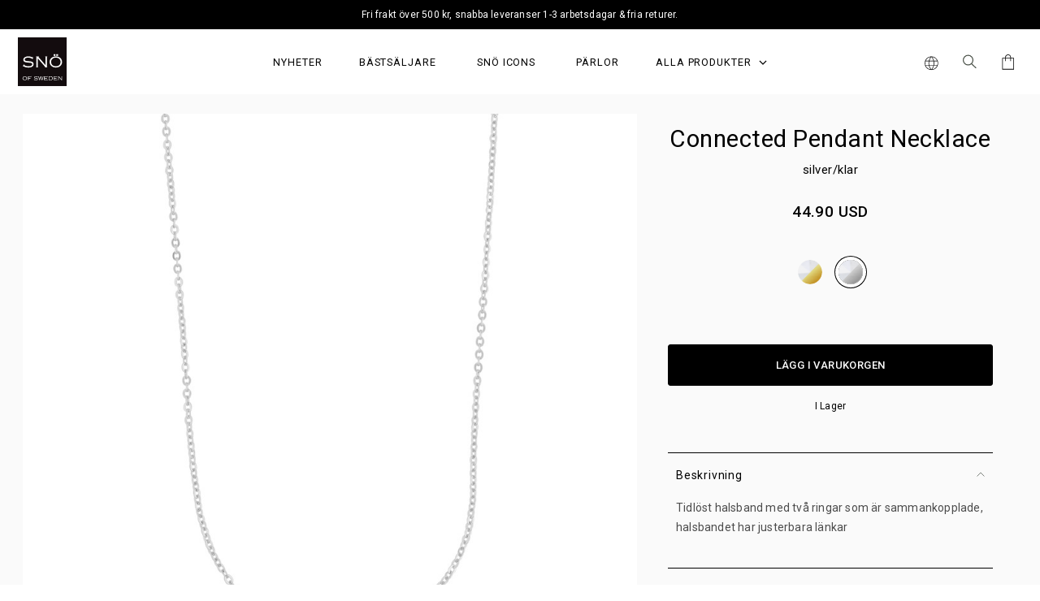

--- FILE ---
content_type: text/html; charset=UTF-8
request_url: https://snoofsweden.com/sv/product/connected-pendant-necklace-810-0601/
body_size: 32261
content:
<!DOCTYPE html>
<html class="no-touchevents no-js" lang="sv-SE">
  <script type="text/javascript">document.getElementsByTagName('html')[0].className = 'no-touchevents js'</script>
  <head>
  <meta charset="utf-8">
  <meta http-equiv="x-ua-compatible" content="ie=edge">
  <meta name="viewport" content="width=device-width, initial-scale=1, shrink-to-fit=no, user-scalable=no">

  <meta name="theme-color" content="#FFFFFF">

  <meta name='robots' content='index, follow, max-image-preview:large, max-snippet:-1, max-video-preview:-1' />
	<style>img:is([sizes="auto" i], [sizes^="auto," i]) { contain-intrinsic-size: 3000px 1500px }</style>
	<link rel="alternate" href="https://snoofsweden.com/product/connected-pendant-necklace-810-0601/" hreflang="en" />
<link rel="alternate" href="https://snoofsweden.com/sv/product/connected-pendant-necklace-810-0601/" hreflang="sv" />

	<!-- This site is optimized with the Yoast SEO plugin v24.9 - https://yoast.com/wordpress/plugins/seo/ -->
	<title>Connected Pendant Necklace - silver/klar</title>
	<link rel="canonical" href="https://snoofsweden.com/sv/product/connected-pendant-necklace-810-0601/" />
	<meta property="og:locale" content="sv_SE" />
	<meta property="og:locale:alternate" content="en_US" />
	<meta property="og:type" content="article" />
	<meta property="og:title" content="Connected Pendant Necklace - silver/klar" />
	<meta property="og:description" content="Längd: 42 cm.Material: Glasstenar med silver eller guldpläterad mässingNickeltestad." />
	<meta property="og:url" content="https://snoofsweden.com/sv/product/connected-pendant-necklace-810-0601/" />
	<meta property="og:site_name" content="SNO" />
	<meta property="article:publisher" content="https://www.facebook.com/snoofsweden/" />
	<meta property="article:modified_time" content="2026-01-20T12:05:46+00:00" />
	<meta name="twitter:card" content="summary_large_image" />
	<meta name="twitter:site" content="@snoofsweden" />
	<script type="application/ld+json" class="yoast-schema-graph">{"@context":"https://schema.org","@graph":[{"@type":"WebPage","@id":"https://snoofsweden.com/sv/product/connected-pendant-necklace-810-0601/","url":"https://snoofsweden.com/sv/product/connected-pendant-necklace-810-0601/","name":"Connected Pendant Necklace - silver/klar","isPartOf":{"@id":"https://snoofsweden.com/sv/#website"},"datePublished":"2022-08-05T09:42:51+00:00","dateModified":"2026-01-20T12:05:46+00:00","breadcrumb":{"@id":"https://snoofsweden.com/sv/product/connected-pendant-necklace-810-0601/#breadcrumb"},"inLanguage":"sv-SE","potentialAction":[{"@type":"ReadAction","target":["https://snoofsweden.com/sv/product/connected-pendant-necklace-810-0601/"]}]},{"@type":"BreadcrumbList","@id":"https://snoofsweden.com/sv/product/connected-pendant-necklace-810-0601/#breadcrumb","itemListElement":[{"@type":"ListItem","position":1,"name":"Home","item":"https://snoofsweden.com/sv/"},{"@type":"ListItem","position":2,"name":"Connected Pendant Necklace"}]},{"@type":"WebSite","@id":"https://snoofsweden.com/sv/#website","url":"https://snoofsweden.com/sv/","name":"SNO OF SWEDEN","description":"","publisher":{"@id":"https://snoofsweden.com/sv/#organization"},"potentialAction":[{"@type":"SearchAction","target":{"@type":"EntryPoint","urlTemplate":"https://snoofsweden.com/sv/?s={search_term_string}"},"query-input":{"@type":"PropertyValueSpecification","valueRequired":true,"valueName":"search_term_string"}}],"inLanguage":"sv-SE"},{"@type":"Organization","@id":"https://snoofsweden.com/sv/#organization","name":"SNO OF SWEDEN","url":"https://snoofsweden.com/sv/","logo":{"@type":"ImageObject","inLanguage":"sv-SE","@id":"https://snoofsweden.com/sv/#/schema/logo/image/","url":"https://snoofsweden.com/wp-content/uploads/2022/07/logo.svg","contentUrl":"https://snoofsweden.com/wp-content/uploads/2022/07/logo.svg","width":292,"height":293,"caption":"SNO OF SWEDEN"},"image":{"@id":"https://snoofsweden.com/sv/#/schema/logo/image/"},"sameAs":["https://www.facebook.com/snoofsweden/","https://x.com/snoofsweden","https://www.instagram.com/snoofsweden/"]}]}</script>
	<!-- / Yoast SEO plugin. -->



        <link rel="preconnect" href="https://www.google-analytics.com">
        <link rel="preconnect" href="https://www.facebook.com">
        <link rel="preconnect" href="https://www.googletagmanager.com">
        <link rel="preconnect" href="https://connect.facebook.net">
        <link rel="preconnect" href="http://www.googletagmanager.com">
        <link rel='stylesheet' id='sbi_styles-css' href='https://snoofsweden.com/wp-content/plugins/instagram-feed-pro-developer/css/sbi-styles.min.css?ver=6.7.0' type='text/css' media='all' />
<style id='classic-theme-styles-inline-css' type='text/css'>
/*! This file is auto-generated */
.wp-block-button__link{color:#fff;background-color:#32373c;border-radius:9999px;box-shadow:none;text-decoration:none;padding:calc(.667em + 2px) calc(1.333em + 2px);font-size:1.125em}.wp-block-file__button{background:#32373c;color:#fff;text-decoration:none}
</style>
<style id='safe-svg-svg-icon-style-inline-css' type='text/css'>
.safe-svg-cover{text-align:center}.safe-svg-cover .safe-svg-inside{display:inline-block;max-width:100%}.safe-svg-cover svg{height:100%;max-height:100%;max-width:100%;width:100%}

</style>
<style id='global-styles-inline-css' type='text/css'>
:root{--wp--preset--aspect-ratio--square: 1;--wp--preset--aspect-ratio--4-3: 4/3;--wp--preset--aspect-ratio--3-4: 3/4;--wp--preset--aspect-ratio--3-2: 3/2;--wp--preset--aspect-ratio--2-3: 2/3;--wp--preset--aspect-ratio--16-9: 16/9;--wp--preset--aspect-ratio--9-16: 9/16;--wp--preset--color--black: #000000;--wp--preset--color--cyan-bluish-gray: #abb8c3;--wp--preset--color--white: #ffffff;--wp--preset--color--pale-pink: #f78da7;--wp--preset--color--vivid-red: #cf2e2e;--wp--preset--color--luminous-vivid-orange: #ff6900;--wp--preset--color--luminous-vivid-amber: #fcb900;--wp--preset--color--light-green-cyan: #7bdcb5;--wp--preset--color--vivid-green-cyan: #00d084;--wp--preset--color--pale-cyan-blue: #8ed1fc;--wp--preset--color--vivid-cyan-blue: #0693e3;--wp--preset--color--vivid-purple: #9b51e0;--wp--preset--gradient--vivid-cyan-blue-to-vivid-purple: linear-gradient(135deg,rgba(6,147,227,1) 0%,rgb(155,81,224) 100%);--wp--preset--gradient--light-green-cyan-to-vivid-green-cyan: linear-gradient(135deg,rgb(122,220,180) 0%,rgb(0,208,130) 100%);--wp--preset--gradient--luminous-vivid-amber-to-luminous-vivid-orange: linear-gradient(135deg,rgba(252,185,0,1) 0%,rgba(255,105,0,1) 100%);--wp--preset--gradient--luminous-vivid-orange-to-vivid-red: linear-gradient(135deg,rgba(255,105,0,1) 0%,rgb(207,46,46) 100%);--wp--preset--gradient--very-light-gray-to-cyan-bluish-gray: linear-gradient(135deg,rgb(238,238,238) 0%,rgb(169,184,195) 100%);--wp--preset--gradient--cool-to-warm-spectrum: linear-gradient(135deg,rgb(74,234,220) 0%,rgb(151,120,209) 20%,rgb(207,42,186) 40%,rgb(238,44,130) 60%,rgb(251,105,98) 80%,rgb(254,248,76) 100%);--wp--preset--gradient--blush-light-purple: linear-gradient(135deg,rgb(255,206,236) 0%,rgb(152,150,240) 100%);--wp--preset--gradient--blush-bordeaux: linear-gradient(135deg,rgb(254,205,165) 0%,rgb(254,45,45) 50%,rgb(107,0,62) 100%);--wp--preset--gradient--luminous-dusk: linear-gradient(135deg,rgb(255,203,112) 0%,rgb(199,81,192) 50%,rgb(65,88,208) 100%);--wp--preset--gradient--pale-ocean: linear-gradient(135deg,rgb(255,245,203) 0%,rgb(182,227,212) 50%,rgb(51,167,181) 100%);--wp--preset--gradient--electric-grass: linear-gradient(135deg,rgb(202,248,128) 0%,rgb(113,206,126) 100%);--wp--preset--gradient--midnight: linear-gradient(135deg,rgb(2,3,129) 0%,rgb(40,116,252) 100%);--wp--preset--font-size--small: 13px;--wp--preset--font-size--medium: 20px;--wp--preset--font-size--large: 36px;--wp--preset--font-size--x-large: 42px;--wp--preset--spacing--20: 0.44rem;--wp--preset--spacing--30: 0.67rem;--wp--preset--spacing--40: 1rem;--wp--preset--spacing--50: 1.5rem;--wp--preset--spacing--60: 2.25rem;--wp--preset--spacing--70: 3.38rem;--wp--preset--spacing--80: 5.06rem;--wp--preset--shadow--natural: 6px 6px 9px rgba(0, 0, 0, 0.2);--wp--preset--shadow--deep: 12px 12px 50px rgba(0, 0, 0, 0.4);--wp--preset--shadow--sharp: 6px 6px 0px rgba(0, 0, 0, 0.2);--wp--preset--shadow--outlined: 6px 6px 0px -3px rgba(255, 255, 255, 1), 6px 6px rgba(0, 0, 0, 1);--wp--preset--shadow--crisp: 6px 6px 0px rgba(0, 0, 0, 1);}:where(.is-layout-flex){gap: 0.5em;}:where(.is-layout-grid){gap: 0.5em;}body .is-layout-flex{display: flex;}.is-layout-flex{flex-wrap: wrap;align-items: center;}.is-layout-flex > :is(*, div){margin: 0;}body .is-layout-grid{display: grid;}.is-layout-grid > :is(*, div){margin: 0;}:where(.wp-block-columns.is-layout-flex){gap: 2em;}:where(.wp-block-columns.is-layout-grid){gap: 2em;}:where(.wp-block-post-template.is-layout-flex){gap: 1.25em;}:where(.wp-block-post-template.is-layout-grid){gap: 1.25em;}.has-black-color{color: var(--wp--preset--color--black) !important;}.has-cyan-bluish-gray-color{color: var(--wp--preset--color--cyan-bluish-gray) !important;}.has-white-color{color: var(--wp--preset--color--white) !important;}.has-pale-pink-color{color: var(--wp--preset--color--pale-pink) !important;}.has-vivid-red-color{color: var(--wp--preset--color--vivid-red) !important;}.has-luminous-vivid-orange-color{color: var(--wp--preset--color--luminous-vivid-orange) !important;}.has-luminous-vivid-amber-color{color: var(--wp--preset--color--luminous-vivid-amber) !important;}.has-light-green-cyan-color{color: var(--wp--preset--color--light-green-cyan) !important;}.has-vivid-green-cyan-color{color: var(--wp--preset--color--vivid-green-cyan) !important;}.has-pale-cyan-blue-color{color: var(--wp--preset--color--pale-cyan-blue) !important;}.has-vivid-cyan-blue-color{color: var(--wp--preset--color--vivid-cyan-blue) !important;}.has-vivid-purple-color{color: var(--wp--preset--color--vivid-purple) !important;}.has-black-background-color{background-color: var(--wp--preset--color--black) !important;}.has-cyan-bluish-gray-background-color{background-color: var(--wp--preset--color--cyan-bluish-gray) !important;}.has-white-background-color{background-color: var(--wp--preset--color--white) !important;}.has-pale-pink-background-color{background-color: var(--wp--preset--color--pale-pink) !important;}.has-vivid-red-background-color{background-color: var(--wp--preset--color--vivid-red) !important;}.has-luminous-vivid-orange-background-color{background-color: var(--wp--preset--color--luminous-vivid-orange) !important;}.has-luminous-vivid-amber-background-color{background-color: var(--wp--preset--color--luminous-vivid-amber) !important;}.has-light-green-cyan-background-color{background-color: var(--wp--preset--color--light-green-cyan) !important;}.has-vivid-green-cyan-background-color{background-color: var(--wp--preset--color--vivid-green-cyan) !important;}.has-pale-cyan-blue-background-color{background-color: var(--wp--preset--color--pale-cyan-blue) !important;}.has-vivid-cyan-blue-background-color{background-color: var(--wp--preset--color--vivid-cyan-blue) !important;}.has-vivid-purple-background-color{background-color: var(--wp--preset--color--vivid-purple) !important;}.has-black-border-color{border-color: var(--wp--preset--color--black) !important;}.has-cyan-bluish-gray-border-color{border-color: var(--wp--preset--color--cyan-bluish-gray) !important;}.has-white-border-color{border-color: var(--wp--preset--color--white) !important;}.has-pale-pink-border-color{border-color: var(--wp--preset--color--pale-pink) !important;}.has-vivid-red-border-color{border-color: var(--wp--preset--color--vivid-red) !important;}.has-luminous-vivid-orange-border-color{border-color: var(--wp--preset--color--luminous-vivid-orange) !important;}.has-luminous-vivid-amber-border-color{border-color: var(--wp--preset--color--luminous-vivid-amber) !important;}.has-light-green-cyan-border-color{border-color: var(--wp--preset--color--light-green-cyan) !important;}.has-vivid-green-cyan-border-color{border-color: var(--wp--preset--color--vivid-green-cyan) !important;}.has-pale-cyan-blue-border-color{border-color: var(--wp--preset--color--pale-cyan-blue) !important;}.has-vivid-cyan-blue-border-color{border-color: var(--wp--preset--color--vivid-cyan-blue) !important;}.has-vivid-purple-border-color{border-color: var(--wp--preset--color--vivid-purple) !important;}.has-vivid-cyan-blue-to-vivid-purple-gradient-background{background: var(--wp--preset--gradient--vivid-cyan-blue-to-vivid-purple) !important;}.has-light-green-cyan-to-vivid-green-cyan-gradient-background{background: var(--wp--preset--gradient--light-green-cyan-to-vivid-green-cyan) !important;}.has-luminous-vivid-amber-to-luminous-vivid-orange-gradient-background{background: var(--wp--preset--gradient--luminous-vivid-amber-to-luminous-vivid-orange) !important;}.has-luminous-vivid-orange-to-vivid-red-gradient-background{background: var(--wp--preset--gradient--luminous-vivid-orange-to-vivid-red) !important;}.has-very-light-gray-to-cyan-bluish-gray-gradient-background{background: var(--wp--preset--gradient--very-light-gray-to-cyan-bluish-gray) !important;}.has-cool-to-warm-spectrum-gradient-background{background: var(--wp--preset--gradient--cool-to-warm-spectrum) !important;}.has-blush-light-purple-gradient-background{background: var(--wp--preset--gradient--blush-light-purple) !important;}.has-blush-bordeaux-gradient-background{background: var(--wp--preset--gradient--blush-bordeaux) !important;}.has-luminous-dusk-gradient-background{background: var(--wp--preset--gradient--luminous-dusk) !important;}.has-pale-ocean-gradient-background{background: var(--wp--preset--gradient--pale-ocean) !important;}.has-electric-grass-gradient-background{background: var(--wp--preset--gradient--electric-grass) !important;}.has-midnight-gradient-background{background: var(--wp--preset--gradient--midnight) !important;}.has-small-font-size{font-size: var(--wp--preset--font-size--small) !important;}.has-medium-font-size{font-size: var(--wp--preset--font-size--medium) !important;}.has-large-font-size{font-size: var(--wp--preset--font-size--large) !important;}.has-x-large-font-size{font-size: var(--wp--preset--font-size--x-large) !important;}
:where(.wp-block-post-template.is-layout-flex){gap: 1.25em;}:where(.wp-block-post-template.is-layout-grid){gap: 1.25em;}
:where(.wp-block-columns.is-layout-flex){gap: 2em;}:where(.wp-block-columns.is-layout-grid){gap: 2em;}
:root :where(.wp-block-pullquote){font-size: 1.5em;line-height: 1.6;}
</style>
<link rel='stylesheet' id='sage/main.css-css' href='https://snoofsweden.com/wp-content/themes/sno/dist/styles/main.css?ver=1745314115' type='text/css' media='all' />
<script type="text/javascript" src="https://snoofsweden.com/wp-includes/js/jquery/jquery.min.js?ver=3.7.1" id="jquery-core-js"></script>
<script type="text/javascript" src="https://snoofsweden.com/wp-includes/js/jquery/jquery-migrate.min.js?ver=3.4.1" id="jquery-migrate-js"></script>
<script type="text/javascript" src="https://snoofsweden.com/wp-content/plugins/stoked/public/js/vendor/jquery.visible.js?ver=6.8" id="jquery.visible-js"></script>
<script type="text/javascript" src="https://snoofsweden.com/wp-content/plugins/stoked/public/js/stoked-gtm-checkout-api.js?ver=1.0.5" id="stoked-gtm-js"></script>
<script type="text/javascript" src="https://snoofsweden.com/wp-content/plugins/stoked/public/js/stoked-fb-checkout-api.js?ver=1.0.0" id="stoked-fb-js"></script>
<link rel="https://api.w.org/" href="https://snoofsweden.com/wp-json/" /><link rel="alternate" title="JSON" type="application/json" href="https://snoofsweden.com/wp-json/wp/v2/products/1880" /><link rel="EditURI" type="application/rsd+xml" title="RSD" href="https://snoofsweden.com/xmlrpc.php?rsd" />
<link rel='shortlink' href='https://snoofsweden.com/?p=1880' />
<link rel="alternate" title="oEmbed (JSON)" type="application/json+oembed" href="https://snoofsweden.com/wp-json/oembed/1.0/embed?url=https%3A%2F%2Fsnoofsweden.com%2Fsv%2Fproduct%2Fconnected-pendant-necklace-810-0601%2F" />
<link rel="alternate" title="oEmbed (XML)" type="text/xml+oembed" href="https://snoofsweden.com/wp-json/oembed/1.0/embed?url=https%3A%2F%2Fsnoofsweden.com%2Fsv%2Fproduct%2Fconnected-pendant-necklace-810-0601%2F&#038;format=xml" />
		<script>
			if (typeof STOKED === 'undefined') {			
				var STOKED = {
					siteName: "SNO"
				};
			}

			var deepMerge = function(target, source) {
				const isObject = (obj) => obj && typeof obj === 'object';

				if (!isObject(target) || !isObject(source)) {
					return source;
				}

				Object.keys(source).forEach(key => {
					const targetValue = target[key];
					const sourceValue = source[key];
				
					if (Array.isArray(targetValue) && Array.isArray(sourceValue)) {
						target[key] = targetValue.concat(sourceValue);
					} else if (isObject(targetValue) && isObject(sourceValue)) {
						target[key] = deepMerge(Object.assign({}, targetValue), sourceValue);
					} else {
						target[key] = sourceValue;
					}
				});

				return target;
			}

			STOKED.GTM = {
				includeTax: false,
				includeImpressionIdField: 'id',
				includeImpressionEventOnEcommerceData: '1',
				localizeProduct: '',
				siteId: '1',
				country: 'se',

				formatProductId: function(product, siteId, country) {
					var splitted = product.id.split('-');
					var sizeId = product.item.split('-');

					splitted[0] = splitted[0].replace('p', '');
					splitted[1] = splitted[1].replace('v', '');

					return siteId + '/' + country + '-p' + splitted[0] + '-v' + splitted[1] + '-s' + sizeId[1];
				},
				localizeProductData: function(productData) {
					if (
						window.sitewide &&
						window.sitewide.language &&
						productData.localized &&
						productData.localized[window.sitewide.language]
					) {
						return deepMerge(
							productData,
							productData.localized[window.sitewide.language]
						);
					}

					return productData;
				}
			};

					</script>
						<script>
					(function() {
						var onProductDetail = function (detail={}) {
							var data = {"ecommerce":{"currencyCode":"SEK","detail":{"products":[{"name":"Connected Pendant Necklace","id":"810-0601012","price":349,"brand":"Bestseller Necklace","category":"B\u00e4sts\u00e4ljare Halsband","variant":"s\/clear","productId":"1\/se-p11741-v12505-s11128"}]}}};

							// If product cache exists, update price and currency
							if (!window.hasOwnProperty('localStorage')) {
								return;
							}

							var state = localStorage.getItem('state');

							if (!state) {
								return;
							}

							state = JSON.parse(state);

							var productId = detail.product ? detail.product : 13390;

							if (state.productCache.hasOwnProperty('items') &&
								state.productCache.items.hasOwnProperty(productId)) {
								var productInCache = state.productCache.items[productId],
									currentCategory = data.ecommerce.detail.products[0].category;

								if (detail.product) {
									productInCache.item = productInCache.sizes[0].item || '';

									if (STOKED.GTM.localizeProduct) {
										productInCache = STOKED.GTM.localizeProductData(productInCache);
									}

									data = {
										'event': 'productDetail',
										'ecommerce': {
											'currencyCode': state.store.currency,
											'detail': {
												'products': [
													{
														'name': productInCache.name,
														'id': productInCache.sku,
														'price': productInCache.price.priceAsNumber,
														'brand': productInCache.brand || STOKED.siteName,
														'category': productInCache.categoryName || currentCategory,
														'variant': productInCache.variantName,
														'productId': STOKED.GTM.formatProductId(productInCache, STOKED.GTM.siteId, STOKED.GTM.country),
													}
												]	
											}
										}
									};
								} else {
									data.ecommerce.detail.products[0].price = productInCache.price.priceAsNumber;
								}
							}

							if (state.hasOwnProperty('store')) {
								data.ecommerce.currencyCode = state.store.currency;
							}

							window.dataLayer = window.dataLayer || [];
							dataLayer.push(data);
							console.log(dataLayer);
						}

						onProductDetail();

						document.addEventListener( 'stoked-product-detail', function ( e ) {
							onProductDetail( e.detail );
						} );						
					})();
				</script>
			<script>window.STOKED_GTM = {"productsSelector":".product-item:visible","searchContainerClass":"js-ois-results","searchResultsContainerClass":"js-ois-search-page-results-container","sliderClass":"js-product-carousel","impressionsAndClicksTracking":true}</script>		<!-- Google Tag Manager-->
		<script>
			(function(w, d, s, l, i) {
				w[l] = w[l] || [];
				w[l].push({
					'gtm.start': new Date().getTime(),
					event: 'gtm.js'
				});
				var f = d.getElementsByTagName(s)[0],
					j = d.createElement(s),
					dl = l != 'dataLayer' ? '&l=' + l : '';
				j.async = true;
				j.src =
					'https://www.googletagmanager.com/gtm.js?id=' + i + dl;
				f.parentNode.insertBefore(j, f);
			})(window, document, 'script', 'dataLayer', 'GTM-56JSG7S');
		</script>
		<!-- End Google Tag Manager -->
		<script>
			if (typeof STOKED === 'undefined') {
				var STOKED = {
					siteName: 'SNO'
				};
			}

			STOKED.FB = {
				id: '1807135579794846',
				useTrackSingle: false,
				includeTax: false,
				siteId: '1',
				country: 'se',
				formatProductId: function(product, siteId, country) {
					// Split product ID and variantID
					var splitted = product.id.split('-');
					var sizeId = '';

					
					splitted[0] = splitted[0].replace('p', '');
					splitted[1] = splitted[1].replace('v', '');

					return siteId + '/' + country + '-p' + splitted[0] + '-v' + splitted[1] + '-s' + sizeId;
				},
				formatProductItemGroupId: function(productID, siteId, country) {
					// Split product ID and variantID
					var splitted = productID.split('-');
					splitted[0] = splitted[0].replace('p', '');

					return siteId + '/' + country + '-p%s' + splitted[0];
				}
			};
		</script>
				<!-- Facebook Pixel Code -->
		<script>
			! function(f, b, e, v, n, t, s) {
				if (f.fbq) return;
				n = f.fbq = function() {
					n.callMethod ? n.callMethod.apply(n, arguments) : n.queue.push(arguments)
				};
				if (!f._fbq) f._fbq = n;
				n.push = n;
				n.loaded = !0;
				n.version = '2.0';
				n.queue = [];
				t = b.createElement(e);
				t.async = !0;
				t.src = v;
				s = b.getElementsByTagName(e)[0];
				s.parentNode.insertBefore(t, s)
			}(window, document, 'script', 'https://connect.facebook.net/en_US/fbevents.js');
			fbq('init', '1807135579794846');
			fbq('track', 'PageView');
		</script>
		<noscript>
			<img height="1" width="1" style="display:none" src="https://www.facebook.com/tr?id=1807135579794846&ev=PageView&noscript=1" />
		</noscript>
		<!-- End Facebook Pixel Code -->
				<script>
					(function() {
						var data = {"content_ids":"1\/se-p11741-v12505-s","content_name":"Connected Pendant Necklace","content_type":"product","value":349,"currency":"SEK"};

						// If product cache exists, update price and currency
						if (!window.hasOwnProperty('localStorage')) {
							return;
						}

						var state = localStorage.getItem('state');

						if (!state) {
							return;
						}

						state = JSON.parse(state);

						if (state.productCache.hasOwnProperty('items') &&
							state.productCache.items.hasOwnProperty('13390')) {
							var productInCache = state.productCache.items[13390];
							data.value = productInCache.price.priceAsNumber;
						}

						if (state.hasOwnProperty('store')) {
							data.currency = state.store.currency;
						}

						console.log('ViewContent', data);

													fbq('track', 'ViewContent', data);
											})();
				</script>
			<!-- Product Schema --><script type="application/ld+json"> {"@context":"https:\/\/schema.org\/","@type":"Product","name":"Connected Pendant Necklace","image":"https:\/\/sno.centracdn.net\/client\/dynamic\/images\/11741_bfe2d40488-connected-pendant-neck-42-s-clear-2-display.jpg","sku":"810-0601012","description":"Tidl\u00f6st halsband med tv\u00e5 ringar som \u00e4r sammankopplade, halsbandet har justerbara l\u00e4nkar","brand":{"@type":"Thing","name":"SNO"},"offers":{"@type":"Offer","price":349,"priceCurrency":"SEK","availability":"https:\/\/schema.org\/InStock","url":"https:\/\/snoofsweden.com\/sv\/product\/connected-pendant-necklace-810-0601\/"}}</script><script type='text/javascript'>/* <![CDATA[ */window.ajaxURL = 'https://snoofsweden.com/wp-admin/admin-ajax.php';/* ]]> */</script><script async defer src="https://starreturns.easycom.com/easycom-api.js"></script><link rel="icon" href="https://snoofsweden.com/wp-content/uploads/2022/08/cropped-snö-favicon-32x32.png" sizes="32x32" />
<link rel="icon" href="https://snoofsweden.com/wp-content/uploads/2022/08/cropped-snö-favicon-192x192.png" sizes="192x192" />
<link rel="apple-touch-icon" href="https://snoofsweden.com/wp-content/uploads/2022/08/cropped-snö-favicon-180x180.png" />
<meta name="msapplication-TileImage" content="https://snoofsweden.com/wp-content/uploads/2022/08/cropped-snö-favicon-270x270.png" />

  
  <!-- Open Graph / Facebook -->
      <meta property="og:image" content="https://sno.centracdn.net/client/dynamic/images/11741_bfe2d40488-connected-pendant-neck-42-s-clear-2.jpg" />
  
  <meta name="description" content="Längd: 42 cm.Material: Glasstenar med silver eller guldpläterad mässingNickeltestad.">
  <meta property="og:image:width" content="461" />
  <meta property="og:image:height" content="454" />
  <meta property="og:locale" content="sv_SE" />
  <meta property="og:type" content="website" />
  <meta property="og:title" content="Connected Pendant Necklace - silver/klar" />
  <meta property="og:description" content="Längd: 42 cm.Material: Glasstenar med silver eller guldpläterad mässingNickeltestad." />
  <meta property="og:url" content="https://snoofsweden.com/sv/product/connected-pendant-necklace-810-0601/" />
  <meta property="og:site_name" content="SNO" />

  <!-- Twitter -->
  <meta name="twitter:card" content="summary" />
  <meta property="twitter:url" content="https://snoofsweden.com/sv/product/connected-pendant-necklace-810-0601/" />
  <meta property="twitter:title" content="Connected Pendant Necklace - silver/klar" />
      <meta property="twitter:image:src" content="https://sno.centracdn.net/client/dynamic/images/11741_bfe2d40488-connected-pendant-neck-42-s-clear-2.jpg" />
    

  <link rel="apple-touch-icon-precomposed" sizes="57x57" href="https://snoofsweden.com/wp-content/themes/sno/dist/images/favicon/apple-icon-57x57.png" />
  <link rel="apple-touch-icon-precomposed" sizes="114x114" href="https://snoofsweden.com/wp-content/themes/sno/dist/images/favicon/apple-icon-114x114.png" />
  <link rel="apple-touch-icon-precomposed" sizes="72x72" href="https://snoofsweden.com/wp-content/themes/sno/dist/images/favicon/apple-icon-72x72.png" />
  <link rel="apple-touch-icon-precomposed" sizes="144x144" href="https://snoofsweden.com/wp-content/themes/sno/dist/images/favicon/apple-icon-144x144.png" />
  <link rel="apple-touch-icon-precomposed" sizes="60x60" href="https://snoofsweden.com/wp-content/themes/sno/dist/images/favicon/apple-icon-60x60.png" />
  <link rel="apple-touch-icon-precomposed" sizes="120x120" href="https://snoofsweden.com/wp-content/themes/sno/dist/images/favicon/apple-icon-120x120.png" />
  <link rel="apple-touch-icon-precomposed" sizes="76x76" href="https://snoofsweden.com/wp-content/themes/sno/dist/images/favicon/apple-icon-76x76.png" />
  <link rel="apple-touch-icon-precomposed" sizes="152x152" href="https://snoofsweden.com/wp-content/themes/sno/dist/images/favicon/apple-icon-152x152.png" />
  <link rel="icon" type="image/png" href="https://snoofsweden.com/wp-content/themes/sno/dist/images/favicon/favicon-96x96.png" sizes="96x96" />
  <link rel="icon" type="image/png" href="https://snoofsweden.com/wp-content/themes/sno/dist/images/favicon/favicon-32x32.png" sizes="32x32" />
  <link rel="icon" type="image/png" href="https://snoofsweden.com/wp-content/themes/sno/dist/images/favicon/favicon-16x16.png" sizes="16x16" />

  <meta name="application-name" content="SNO" />
  <meta name="msapplication-TileColor" content="#FFFFFF" />
  <meta name="msapplication-TileImage" content="https://snoofsweden.com/wp-content/themes/sno/dist/images/favicon/ms-icon-144x144.png" />
  <meta name="msapplication-square70x70logo" content="https://snoofsweden.com/wp-content/themes/sno/dist/images/favicon/ms-icon-70x70.png" />
  <meta name="msapplication-square150x150logo" content="https://snoofsweden.com/wp-content/themes/sno/dist/images/favicon/ms-icon-150x150.png" />
	<meta name="msapplication-square310x310logo" content="https://snoofsweden.com/wp-content/themes/sno/dist/images/favicon/ms-icon-310x310.png" />

	<link rel="preconnect" href="https://fonts.gstatic.com">
	<link href="https://fonts.googleapis.com/css2?family=EB+Garamond&family=Poppins:wght@400;500&display=swap" rel="stylesheet">
	<link href="https://fonts.googleapis.com/css2?family=Montserrat:wght@400;500&family=Playfair+Display:wght@400;500&family=Roboto:wght@400;500&display=swap" rel="stylesheet">
  
  <meta name="google-site-verification" content="ZwKCWB79wFHoc4qQZJYNShETA0frJcoLnEFZIn37NUY" />
<meta name="facebook-domain-verification" content="enpexd23c95zpnz3e3sr9qnce29xi9" />

</head>
  <body class="wp-singular silk_products-template-default single products postid-1880 wp-theme-snoresources connected-pendant-necklace-810-0601 app-data index-data singular-data single-data single-silk_products-data single-silk_products-connected-pendant-necklace-810-0601-data">
    
			<!-- Google Tag Manager (noscript) -->
			<noscript>
				<iframe src="https://www.googletagmanager.com/ns.html?id=GTM-56JSG7S" height="0" width="0" style="display:none;visibility:hidden"></iframe>
			</noscript>
			<!-- End Google Tag Manager (noscript) -->

			<header id="js-header" class="header fixed-top">
	<div id="js-top-banner" class="top-banner js-headroom-message d-none" data-messages='{&quot;default&quot;:{&quot;message&quot;:&quot;&lt;p&gt;Fri frakt \u00f6ver 500 kr, snabba leveranser 1-3 arbetsdagar &amp;amp; fria returer.&lt;\/p&gt;\n&quot;},&quot;PH&quot;:{&quot;message&quot;:&quot;Fri frakt \u00f6ver 500 kr, snabba leveranser 1-3 arbetsdagar &amp;amp; fria returer.\n&quot;},&quot;SE&quot;:{&quot;message&quot;:&quot;Fri frakt \u00f6ver 500 kr, snabba leveranser 1-3 arbetsdagar &amp;amp; fria returer.\n&quot;}}' 
    style="background-color:#000000">
    <div class="top-banner-message js-message--text text-white">Fri frakt över 500 kr, snabba leveranser 1-3 arbetsdagar &amp; fria returer.
</div>
</div>
	
	<nav class="navbar navbar-expand-lg">
		<button class="navbar-toggler js-navbar-toggler collapsed" type="button" data-toggle="collapse"
			data-target="#navbarContent" aria-controls="navbarSupportedContent" aria-expanded="false"
			aria-label="Nästa">
			<svg viewBox="0 0 22 20" fill="none" xmlns="http://www.w3.org/2000/svg">
	<path d="M1.57129 1.57145H20.4284" stroke="black" stroke-width="1.2" stroke-linecap="round"/>
	<path d="M1.57129 10.1429H20.4284" stroke="black" stroke-width="1.2" stroke-linecap="round"/>
	<path d="M1.57129 18.7143H20.4284" stroke="black" stroke-width="1.2" stroke-linecap="round"/>
</svg>
		</button>

		<a class="navbar-brand d-flex" href="https://snoofsweden.com/sv/" aria-label="SNO">
			<img width="292" height="293" src="https://snoofsweden.com/wp-content/themes/sno/dist/images/loading-sno.png" class="attachment-main-logo-desktop size-main-logo-desktop js-lazy" alt="" decoding="async" fetchpriority="high" data-src="https://snoofsweden.com/wp-content/uploads/2022/07/logo.svg" data-srcset="" />
		</a>

		<!-- CART MOBILE -->
		<div class="nav-item nav-cart nav-cart-mobile d-lg-none d-block dropdown order-4">
			<!-- NOTE: `.cart-count` ADDS COUNT ON THE CART ICON, YOU CAN ADD DATA TO `[data-count="(*)"]` -->

<a href=https://snoofsweden.com/sv/kassa/ class="nav-link cart-count d-lg-none d-flex js-cart-header-count"  data-count="" aria-label="Cart">
	<svg width="17px" height="19px" viewBox="0 0 20 25" version="1.1" xmlns="http://www.w3.org/2000/svg" xmlns:xlink="http://www.w3.org/1999/xlink">
    <title>components/symbols/cart</title>
    <g id="Symbols" stroke="none" stroke-width="1" fill="none" fill-rule="evenodd">
        <g id="layouts/header/m/default" transform="translate(-289.000000, -22.000000)" fill="#000000" fill-rule="nonzero">
            <g id="Icons" transform="translate(290.000000, 22.000000)">
                <g id="components/symbols/cart" transform="translate(-0.269421, 0.000000)">
                    <g id="Cart" transform="translate(0.000000, 0.000000)">
                        <path d="M1.4680635e-15,24.5867769 L1.4680635e-15,5.47520661 L4.8553719,5.47520661 L4.8553719,4.68347107 C4.8553719,3.37493113 5.30881543,2.26721763 6.21570248,1.36033058 C7.12258953,0.453443526 8.23030303,1.4680635e-15 9.53884298,1.4680635e-15 C10.8473829,1.4680635e-15 11.9608815,0.45922865 12.8793388,1.37768595 C13.7972452,2.29614325 14.2561983,3.39807163 14.2561983,4.68347107 L14.2561983,5.47520661 L19.1115702,5.47520661 L19.1115702,24.5867769 L1.4680635e-15,24.5867769 Z M5.99173554,4.68347107 L5.99173554,5.47520661 L13.1198347,5.47520661 L13.1198347,4.68347107 C13.1198347,3.69614325 12.7754821,2.85261708 12.0867769,2.15289256 C11.3980716,1.45261708 10.5487603,1.10247934 9.53884298,1.10247934 C8.52892562,1.10247934 7.68539945,1.45261708 7.00826446,2.15289256 C6.33057851,2.85261708 5.99173554,3.69614325 5.99173554,4.68347107 Z M1.10247934,23.485124 L18.0099174,23.485124 L18.0099174,6.57768595 L14.2561983,6.57768595 L14.2561983,10.7099174 L13.1198347,10.7099174 L13.1198347,6.57768595 L5.99173554,6.57768595 L5.99173554,10.7099174 L4.8553719,10.7099174 L4.8553719,6.57768595 L1.10247934,6.57768595 L1.10247934,23.485124 Z M1.10247934,23.485124 L1.10247934,6.57768595 L1.10247934,23.485124 Z" id="Shape"></path>
                    </g>
                </g>
            </g>
        </g>
    </g>
</svg></a>


<a href=https://snoofsweden.com/sv/kassa/  class="nav-link cart-toggle js-cart-toggle cart-count d-lg-flex d-none js-cart-open js-cart-header-count" aria-haspopup="true"
	aria-expanded="false" data-count="" aria-label="Cart">
	<svg width="17px" height="19px" viewBox="0 0 20 25" version="1.1" xmlns="http://www.w3.org/2000/svg" xmlns:xlink="http://www.w3.org/1999/xlink">
    <title>components/symbols/cart</title>
    <g id="Symbols" stroke="none" stroke-width="1" fill="none" fill-rule="evenodd">
        <g id="layouts/header/m/default" transform="translate(-289.000000, -22.000000)" fill="#000000" fill-rule="nonzero">
            <g id="Icons" transform="translate(290.000000, 22.000000)">
                <g id="components/symbols/cart" transform="translate(-0.269421, 0.000000)">
                    <g id="Cart" transform="translate(0.000000, 0.000000)">
                        <path d="M1.4680635e-15,24.5867769 L1.4680635e-15,5.47520661 L4.8553719,5.47520661 L4.8553719,4.68347107 C4.8553719,3.37493113 5.30881543,2.26721763 6.21570248,1.36033058 C7.12258953,0.453443526 8.23030303,1.4680635e-15 9.53884298,1.4680635e-15 C10.8473829,1.4680635e-15 11.9608815,0.45922865 12.8793388,1.37768595 C13.7972452,2.29614325 14.2561983,3.39807163 14.2561983,4.68347107 L14.2561983,5.47520661 L19.1115702,5.47520661 L19.1115702,24.5867769 L1.4680635e-15,24.5867769 Z M5.99173554,4.68347107 L5.99173554,5.47520661 L13.1198347,5.47520661 L13.1198347,4.68347107 C13.1198347,3.69614325 12.7754821,2.85261708 12.0867769,2.15289256 C11.3980716,1.45261708 10.5487603,1.10247934 9.53884298,1.10247934 C8.52892562,1.10247934 7.68539945,1.45261708 7.00826446,2.15289256 C6.33057851,2.85261708 5.99173554,3.69614325 5.99173554,4.68347107 Z M1.10247934,23.485124 L18.0099174,23.485124 L18.0099174,6.57768595 L14.2561983,6.57768595 L14.2561983,10.7099174 L13.1198347,10.7099174 L13.1198347,6.57768595 L5.99173554,6.57768595 L5.99173554,10.7099174 L4.8553719,10.7099174 L4.8553719,6.57768595 L1.10247934,6.57768595 L1.10247934,23.485124 Z M1.10247934,23.485124 L1.10247934,6.57768595 L1.10247934,23.485124 Z" id="Shape"></path>
                    </g>
                </g>
            </g>
        </g>
    </g>
</svg></a>
<!-- to show add `.is-expanded` to ``.js-cart -->
<div class="cart js-cart">
	<div class="cart-container">
		<!-- if empty, to show remove `.d-none` to '.cart-header' -->
		<div class="cart-header">
			<div class="cart-title js-cart-title text-center"
				data-default="Order"
				data-empty="Din varukorg är tom."
				data-added="One product added.">Din varukorg är tom.</div>
							<div class="cart-close">
					<button class="btn js-cart-close">
						<svg width="10" height="12" viewBox="0 0 10 12" fill="none" xmlns="http://www.w3.org/2000/svg">
<path d="M0.679688 1.42462L9.3221 10.5754" stroke="black" stroke-width=".5" stroke-linecap="round"/>
<path d="M0.67997 10.5754L9.32239 1.42456" stroke="black" stroke-width=".5" stroke-linecap="round"/>
</svg>
					</button>
				</div>
					</div>
		<div class="cart-body js-cart-body js-items-initial-mobile">
			
		</div>

		<div class="cart-footer js-cart-body d-lg-block d-none" style="display:none">
			<div class="d-none justify-content-between">
				<span>Produkter</span>
				<span class="js-cart-summary-item-total"></span>
			</div>
			<div class="d-none justify-content-between">
				<span>Rabatt</span>
				<span class="js-cart-summary-discount text-danger"></span>
			</div>
			<div class="d-none justify-content-between">
				<span>Beräknad fraktkostnad</span>
				<span class="js-cart-summary-shipping"></span>
			</div>
			<div class="d-none justify-content-between text-muted">
				<span>Moms (<span class="js-cart-summary-item-vat-percent"></span>%)</span>
				<span class="js-cart-summary-vat"></span>
			</div>
			<div class="d-none justify-content-between cart-summary-grand">
				<span class="preamble">Totalt</span>
				<span class="preamble js-cart-summary-grand"><strong></strong></span>
			</div>
		</div>

		<a href="https://snoofsweden.com/sv/kassa/" class="btn btn-outline-black btn-block mt-lg-5 mt-4 js-cart-body" style="display:none">Till kassan</a>
	</div>

	<!-- to show remove `.d-none` to '.cart-loader' -->
	<div id="js-cart-loader" class="cart-loader d-none">
		<span class="spinner-border" role="status" aria-hidden="true"></span>
	</div>
</div>
		</div>
		<!-- CART MOBILE -->

		<div class="collapse navbar-collapse js-navbar-collapse" id="navbarContent">
			<!-- NAV MAIN DESKTOP -->
			<ul class="navbar-nav navbar-nav-main js-navbar-nav-main mx-lg-auto order-lg-0 order-1">
																																															<li class="nav-item ">	
									<div class="d-flex nav-link-wrapper bg-white">
																		<a class="nav-link " href ='https://snoofsweden.com/sv/nyheter-vinter-25/'>
										Nyheter
																			</a>
																		</div>
									<div class="dropdown-menu mega-menu">
										<div class="row flex-lg-row flex-column flex-lg-nowrap">
											<div class="mega-menu-item-wrapper d-lg-flex flex-lg-wrap">
																							</div>

											<div class="mega-menu-promo d-flex">
																																																																									</div>
										</div>
									</div>
								</li>
																																																							<a class="nav-link " href='https://snoofsweden.com/sv/bastsaljare-alla/bastsaljare-topp-50/' target=''>
									Bästsäljare
								</a>
																																																							<a class="nav-link " href='https://snoofsweden.com/sv/ikons/' target=''>
									SNÖ Icons
								</a>
																																																							<a class="nav-link " href='https://snoofsweden.com/sv/parlsmycken/' target=''>
									PÄRLOR
								</a>
																																																								<li class="nav-item dropdown nav-mega-menu js-nav-mega-menu">	
									<div class="d-flex nav-link-wrapper bg-white">
																		<a class="nav-link " href ='https://snoofsweden.com/sv/alla-produkter/'>
										Alla produkter
																				<span class="nav-link-arrow d-lg-inline d-none">
											<svg width="10px" height="6px" viewBox="0 0 10 6" version="1.1" xmlns="http://www.w3.org/2000/svg" xmlns:xlink="http://www.w3.org/1999/xlink">
    <title>components/symbols/back/light</title>
    <g id="Symbols" stroke="none" stroke-width="1" fill="none" fill-rule="evenodd">
        <g id="components/dropdown/d/default-copy" transform="translate(-210.000000, -20.000000)" stroke="#000000" stroke-width="1.2">
            <g id="Arrow" transform="translate(215.000000, 23.000000) rotate(90.000000) translate(-215.000000, -23.000000) translate(213.000000, 19.000000)">
                <polyline id="Path-10" points="0 0 1.23880712 1.23880712 4 4 0 8"></polyline>
            </g>
        </g>
    </g>
</svg>										</span>
																			</a>
																		<div class="arrow js-dropdown-toggler d-inline d-lg-none position-relative h-auto">
										<svg width="10px" height="6px" viewBox="0 0 10 6" version="1.1" xmlns="http://www.w3.org/2000/svg" xmlns:xlink="http://www.w3.org/1999/xlink">
    <title>components/symbols/back/light</title>
    <g id="Symbols" stroke="none" stroke-width="1" fill="none" fill-rule="evenodd">
        <g id="components/dropdown/d/default-copy" transform="translate(-210.000000, -20.000000)" stroke="#000000" stroke-width="1.2">
            <g id="Arrow" transform="translate(215.000000, 23.000000) rotate(90.000000) translate(-215.000000, -23.000000) translate(213.000000, 19.000000)">
                <polyline id="Path-10" points="0 0 1.23880712 1.23880712 4 4 0 8"></polyline>
            </g>
        </g>
    </g>
</svg>									</div>
																		</div>
									<div class="dropdown-menu mega-menu">
										<div class="row flex-lg-row flex-column flex-lg-nowrap">
											<div class="mega-menu-item-wrapper d-lg-flex flex-lg-wrap">
																																																					<div class="mega-menu-item mega-submenu dropdown">
																														
															
															<a 
																href="https://snoofsweden.com/sv/nyheter-vinter-25/" 
																 
																class="mega-menu-title"
															>
																<button class="btn btn-arrow d-lg-block d-none">Nyheter</button>
																<p class="d-block d-lg-none">Nyheter</p>
															</a>

																													</div>
																																																							<div class="mega-menu-item mega-submenu dropdown">
																														
															
															<a 
																href="https://snoofsweden.com/sv/orhangen/" 
																 
																class="mega-menu-title"
															>
																<button class="btn btn-arrow d-lg-block d-none">Örhängen</button>
																<p class="d-block d-lg-none">Örhängen</p>
															</a>

																														<div class="arrow js-submenu-toggler">
																<svg width="10px" height="6px" viewBox="0 0 10 6" version="1.1" xmlns="http://www.w3.org/2000/svg" xmlns:xlink="http://www.w3.org/1999/xlink">
    <title>components/symbols/back/light</title>
    <g id="Symbols" stroke="none" stroke-width="1" fill="none" fill-rule="evenodd">
        <g id="components/dropdown/d/default-copy" transform="translate(-210.000000, -20.000000)" stroke="#000000" stroke-width="1.2">
            <g id="Arrow" transform="translate(215.000000, 23.000000) rotate(90.000000) translate(-215.000000, -23.000000) translate(213.000000, 19.000000)">
                <polyline id="Path-10" points="0 0 1.23880712 1.23880712 4 4 0 8"></polyline>
            </g>
        </g>
    </g>
</svg>															</div>

															<div class="dropdown-menu">
																																																																			<a 
																		href
																	='https://snoofsweden.com/sv/parlorhangen' 
																		 
																		class="mega-menu-link"
																	>
																		Pärlor
																	</a>
																																																																																				<a 
																		href
																	='https://snoofsweden.com/sv/creoler/' 
																		 
																		class="mega-menu-link"
																	>
																		Creoler
																	</a>
																																																																																				<a 
																		href
																	='https://snoofsweden.com/sv/studs/' 
																		 
																		class="mega-menu-link"
																	>
																		Studs
																	</a>
																																																																																				<a 
																		href
																	='https://snoofsweden.com/sv/hangande-orhangen/' 
																		 
																		class="mega-menu-link"
																	>
																		Pendant
																	</a>
																																																																																				<a 
																		href
																	='https://snoofsweden.com/sv/statement-orhangen/' 
																		 
																		class="mega-menu-link"
																	>
																		Statement
																	</a>
																																	
															</div>
																													</div>
																																																							<div class="mega-menu-item mega-submenu dropdown">
																														
															
															<a 
																href="https://snoofsweden.com/sv/armband/" 
																 
																class="mega-menu-title"
															>
																<button class="btn btn-arrow d-lg-block d-none">Armband</button>
																<p class="d-block d-lg-none">Armband</p>
															</a>

																														<div class="arrow js-submenu-toggler">
																<svg width="10px" height="6px" viewBox="0 0 10 6" version="1.1" xmlns="http://www.w3.org/2000/svg" xmlns:xlink="http://www.w3.org/1999/xlink">
    <title>components/symbols/back/light</title>
    <g id="Symbols" stroke="none" stroke-width="1" fill="none" fill-rule="evenodd">
        <g id="components/dropdown/d/default-copy" transform="translate(-210.000000, -20.000000)" stroke="#000000" stroke-width="1.2">
            <g id="Arrow" transform="translate(215.000000, 23.000000) rotate(90.000000) translate(-215.000000, -23.000000) translate(213.000000, 19.000000)">
                <polyline id="Path-10" points="0 0 1.23880712 1.23880712 4 4 0 8"></polyline>
            </g>
        </g>
    </g>
</svg>															</div>

															<div class="dropdown-menu">
																																																																			<a 
																		href
																	='https://snoofsweden.com/sv/parlarmband/' 
																		 
																		class="mega-menu-link"
																	>
																		Pärlor
																	</a>
																																																																																				<a 
																		href
																	='https://snoofsweden.com/sv/kedjearmband/' 
																		 
																		class="mega-menu-link"
																	>
																		Kedjor
																	</a>
																																																																																				<a 
																		href
																	='https://snoofsweden.com/berlockarmband/' 
																		 
																		class="mega-menu-link"
																	>
																		Berlocker
																	</a>
																																																																																				<a 
																		href
																	='https://snoofsweden.com/sv/elastiskaarmband/' 
																		 
																		class="mega-menu-link"
																	>
																		Elastiska
																	</a>
																																																																																				<a 
																		href
																	='https://snoofsweden.com/sv/tennisarmband/' 
																		 
																		class="mega-menu-link"
																	>
																		Tennis
																	</a>
																																	
															</div>
																													</div>
																																																							<div class="mega-menu-item mega-submenu dropdown">
																														
															
															<a 
																href="https://snoofsweden.com/sv/halsband/" 
																 
																class="mega-menu-title"
															>
																<button class="btn btn-arrow d-lg-block d-none">Halsband</button>
																<p class="d-block d-lg-none">Halsband</p>
															</a>

																														<div class="arrow js-submenu-toggler">
																<svg width="10px" height="6px" viewBox="0 0 10 6" version="1.1" xmlns="http://www.w3.org/2000/svg" xmlns:xlink="http://www.w3.org/1999/xlink">
    <title>components/symbols/back/light</title>
    <g id="Symbols" stroke="none" stroke-width="1" fill="none" fill-rule="evenodd">
        <g id="components/dropdown/d/default-copy" transform="translate(-210.000000, -20.000000)" stroke="#000000" stroke-width="1.2">
            <g id="Arrow" transform="translate(215.000000, 23.000000) rotate(90.000000) translate(-215.000000, -23.000000) translate(213.000000, 19.000000)">
                <polyline id="Path-10" points="0 0 1.23880712 1.23880712 4 4 0 8"></polyline>
            </g>
        </g>
    </g>
</svg>															</div>

															<div class="dropdown-menu">
																																																																			<a 
																		href
																	='https://snoofsweden.com/sv/parlhalsband/' 
																		 
																		class="mega-menu-link"
																	>
																		Pärlor
																	</a>
																																																																																				<a 
																		href
																	='https://snoofsweden.com/sv/kedjehalsband/' 
																		 
																		class="mega-menu-link"
																	>
																		Kedjor
																	</a>
																																																																																				<a 
																		href
																	='https://snoofsweden.com/sv/hangsmycken/' 
																		 
																		class="mega-menu-link"
																	>
																		Pendant
																	</a>
																																																																																				<a 
																		href
																	='https://snoofsweden.com/sv/hjarthalsband/' 
																		 
																		class="mega-menu-link"
																	>
																		Hjärta
																	</a>
																																	
															</div>
																													</div>
																																																							<div class="mega-menu-item mega-submenu dropdown">
																														
															
															<a 
																href="https://snoofsweden.com/sv/ringar/" 
																 
																class="mega-menu-title"
															>
																<button class="btn btn-arrow d-lg-block d-none">Ringar</button>
																<p class="d-block d-lg-none">Ringar</p>
															</a>

																														<div class="arrow js-submenu-toggler">
																<svg width="10px" height="6px" viewBox="0 0 10 6" version="1.1" xmlns="http://www.w3.org/2000/svg" xmlns:xlink="http://www.w3.org/1999/xlink">
    <title>components/symbols/back/light</title>
    <g id="Symbols" stroke="none" stroke-width="1" fill="none" fill-rule="evenodd">
        <g id="components/dropdown/d/default-copy" transform="translate(-210.000000, -20.000000)" stroke="#000000" stroke-width="1.2">
            <g id="Arrow" transform="translate(215.000000, 23.000000) rotate(90.000000) translate(-215.000000, -23.000000) translate(213.000000, 19.000000)">
                <polyline id="Path-10" points="0 0 1.23880712 1.23880712 4 4 0 8"></polyline>
            </g>
        </g>
    </g>
</svg>															</div>

															<div class="dropdown-menu">
																																																																			<a 
																		href
																	='https://snoofsweden.com/sv/parlringar/' 
																		 
																		class="mega-menu-link"
																	>
																		Pärlor
																	</a>
																																																																																				<a 
																		href
																	='https://snoofsweden.com/sv/cocktailringar/' 
																		 
																		class="mega-menu-link"
																	>
																		Cocktail
																	</a>
																																																																																				<a 
																		href
																	='https://snoofsweden.com/sv/klassiskaringar/' 
																		 
																		class="mega-menu-link"
																	>
																		Klassiska
																	</a>
																																	
															</div>
																													</div>
																																																							<div class="mega-menu-item mega-submenu dropdown">
																														
															
															<a 
																href="https://snoofsweden.com/sv/parlsmycken/" 
																 
																class="mega-menu-title"
															>
																<button class="btn btn-arrow d-lg-block d-none">Pärlor</button>
																<p class="d-block d-lg-none">Pärlor</p>
															</a>

																													</div>
																																																		</div>

											<div class="mega-menu-promo d-flex">
																																																																									</div>
										</div>
									</div>
								</li>
																																				</ul>
			<!-- NAV MAIN DESKTOP -->

			<!-- SEARCH -->
			<form action="https://snoofsweden.com/sv/" class="form-inline my-lg-0 navbar-nav-search order-0"
				id="js-navbar-nav-search">
				<div class="inner">
					<input id="s" name="s" class="form-control" type="text" placeholder="Sök"
						aria-label="Search">
					<button type="button" class="btn btn-icon search-btn d-lg-none d-block js-search-button"
						disabled="disabled" id="js-search-btn" aria-label="Search button">
						<svg width="17" height="20" viewBox="0 0 17 18" fill="none" xmlns="http://www.w3.org/2000/svg">
	<circle cx="6.53846" cy="7.03846" r="5.93846" stroke="#484F46" stroke-width="1.2" />
	<path d="M10.7881 11.6154L16.0189 16.5192" stroke="#484F46" stroke-width="1.2" stroke-linecap="round"
		stroke-linejoin="round" />
</svg>
					</button>
					<div class="close d-lg-flex align-items-center justify-content-center d-none align-self-stretch"
						id="js-search-close">
						<svg width="10" height="12" viewBox="0 0 10 12" fill="none" xmlns="http://www.w3.org/2000/svg">
<path d="M0.679688 1.42462L9.3221 10.5754" stroke="black" stroke-width=".5" stroke-linecap="round"/>
<path d="M0.67997 10.5754L9.32239 1.42456" stroke="black" stroke-width=".5" stroke-linecap="round"/>
</svg>
					</div>
				</div>
			</form>
			<!-- SEARCH -->

			<!-- NAV ICONS -->
			<ul class="navbar-nav navbar-nav-icon mr-0 d-none d-lg-flex">

				<li class="nav-item nav-language-desktop d-lg-block d-none">
					<a class="nav-link d-lg-block">
	<div class="form-group">
		<div class="dropdown custom-dropdown">
			<button class="btn dropdown-toggle" type="button" id="triggerId" data-toggle="dropdown"
				aria-haspopup="true" aria-expanded="false">
				<svg width="17px" height="20px" viewBox="0 0 23 23" version="1.1" xmlns="http://www.w3.org/2000/svg" xmlns:xlink="http://www.w3.org/1999/xlink">
    <title>components/symbols/cart copy 3</title>
    <g id="Symbols" stroke="none" stroke-width="1" fill="none" fill-rule="evenodd">
        <g id="layouts/header/d/default" transform="translate(-1271.000000, -29.000000)" fill="#000000" fill-rule="nonzero">
            <g id="Icons" transform="translate(1271.000000, 28.000000)">
                <g id="components/symbols/cart-copy-3" transform="translate(0.000000, 1.000000)">
                    <g id="language_FILL0_wght100_GRAD0_opsz24" transform="translate(-0.000000, 0.000000)">
                        <path d="M11.2588235,22.5176471 C9.70588235,22.5176471 8.24482353,22.2208627 6.87564706,21.6272941 C5.50560784,21.0345882 4.31372549,20.2313725 3.3,19.2176471 C2.28627451,18.2039216 1.48262745,17.0120392 0.889058824,15.642 C0.296352941,14.2728235 -1.14940737e-15,12.8117647 -1.14940737e-15,11.2588235 C-1.14940737e-15,9.70588235 0.296352941,8.24439216 0.889058824,6.87435294 C1.48262745,5.50517647 2.28627451,4.31372549 3.3,3.3 C4.31372549,2.28627451 5.50560784,1.48262745 6.87564706,0.889058824 C8.24482353,0.296352941 9.70588235,-1.14940737e-15 11.2588235,-1.14940737e-15 C12.8117647,-1.14940737e-15 14.2732549,0.296352941 15.6432941,0.889058824 C17.0124706,1.48262745 18.2039216,2.28627451 19.2176471,3.3 C20.2313725,4.31372549 21.0350196,5.50517647 21.6285882,6.87435294 C22.2212941,8.24439216 22.5176471,9.70588235 22.5176471,11.2588235 C22.5176471,12.8117647 22.2212941,14.2728235 21.6285882,15.642 C21.0350196,17.0120392 20.2313725,18.2039216 19.2176471,19.2176471 C18.2039216,20.2313725 17.0124706,21.0345882 15.6432941,21.6272941 C14.2732549,22.2208627 12.8117647,22.5176471 11.2588235,22.5176471 Z M15.4647059,7.18235294 L20.7705882,7.18235294 C19.972549,5.37058824 18.8565882,3.93627451 17.4227059,2.87941176 C15.9879608,1.82254902 14.3107843,1.1754902 12.3911765,0.938235294 C13.0598039,1.75784314 13.6637255,2.71764706 14.2029412,3.81764706 C14.7421569,4.91764706 15.1627451,6.03921569 15.4647059,7.18235294 L15.4647059,7.18235294 Z M7.99117647,7.18235294 L14.5264706,7.18235294 C14.1598039,5.88823529 13.7124706,4.72870588 13.1844706,3.70376471 C12.6556078,2.67968627 12.0137255,1.73627451 11.2588235,0.873529412 C10.5039216,1.73627451 9.86203922,2.67968627 9.33317647,3.70376471 C8.80517647,4.72870588 8.35784314,5.88823529 7.99117647,7.18235294 Z M1.39117647,14.4294118 L6.85882353,14.4294118 C6.75098039,13.8686275 6.6754902,13.3242353 6.63235294,12.7962353 C6.58921569,12.2673725 6.56764706,11.754902 6.56764706,11.2588235 C6.56764706,10.7627451 6.58921569,10.2502745 6.63235294,9.72141176 C6.6754902,9.19341176 6.75098039,8.64901961 6.85882353,8.08823529 L1.39117647,8.08823529 C1.24019608,8.54117647 1.12156863,9.04803922 1.03529412,9.60882353 C0.949019608,10.1696078 0.905882353,10.7196078 0.905882353,11.2588235 C0.905882353,11.7980392 0.949019608,12.3480392 1.03529412,12.9088235 C1.12156863,13.4696078 1.24019608,13.9764706 1.39117647,14.4294118 L1.39117647,14.4294118 Z M10.1264706,21.5470588 C9.45784314,20.8352941 8.84313725,19.9130196 8.28235294,18.7802353 C7.72156863,17.6483137 7.31176471,16.5 7.05294118,15.3352941 L1.74705882,15.3352941 C2.52352941,17.1039216 3.65588235,18.5382353 5.14411765,19.6382353 C6.63235294,20.7382353 8.29313725,21.3745098 10.1264706,21.5470588 Z M1.74705882,7.18235294 L7.05294118,7.18235294 C7.35490196,6.03921569 7.7754902,4.91764706 8.31470588,3.81764706 C8.85392157,2.71764706 9.45784314,1.75784314 10.1264706,0.938235294 C8.18529412,1.1754902 6.50294118,1.82772549 5.07941176,2.89494118 C3.65588235,3.96301961 2.54509804,5.39215686 1.74705882,7.18235294 Z M11.2588235,21.6441176 C12.0784314,20.6088235 12.7470588,19.6058824 13.2647059,18.6352941 C13.7823529,17.6647059 14.2029412,16.5647059 14.5264706,15.3352941 L7.99117647,15.3352941 C8.35784314,16.6509804 8.78921569,17.7941176 9.28529412,18.7647059 C9.78137255,19.7352941 10.4392157,20.695098 11.2588235,21.6441176 Z M7.76470588,14.4294118 L14.7529412,14.4294118 C14.8607843,13.8686275 14.9362745,13.3345882 14.9794118,12.8272941 C15.022549,12.3208627 15.0441176,11.7980392 15.0441176,11.2588235 C15.0441176,10.7196078 15.022549,10.1963529 14.9794118,9.68905882 C14.9362745,9.18262745 14.8607843,8.64901961 14.7529412,8.08823529 L7.76470588,8.08823529 C7.65686275,8.64901961 7.58137255,9.18262745 7.53823529,9.68905882 C7.49509804,10.1963529 7.47352941,10.7196078 7.47352941,11.2588235 C7.47352941,11.7980392 7.49509804,12.3208627 7.53823529,12.8272941 C7.58137255,13.3345882 7.65686275,13.8686275 7.76470588,14.4294118 Z M12.3911765,21.5470588 C14.2245098,21.3745098 15.8852941,20.7382353 17.3735294,19.6382353 C18.8617647,18.5382353 19.9941176,17.1039216 20.7705882,15.3352941 L15.4647059,15.3352941 C15.0980392,16.5215686 14.6343137,17.6806667 14.0735294,18.8125882 C13.5127451,19.9453725 12.9519608,20.8568627 12.3911765,21.5470588 L12.3911765,21.5470588 Z M15.6588235,14.4294118 L21.1264706,14.4294118 C21.277451,13.9764706 21.3960784,13.4696078 21.4823529,12.9088235 C21.5686275,12.3480392 21.6117647,11.7980392 21.6117647,11.2588235 C21.6117647,10.7196078 21.5686275,10.1696078 21.4823529,9.60882353 C21.3960784,9.04803922 21.277451,8.54117647 21.1264706,8.08823529 L15.6588235,8.08823529 C15.7666667,8.64901961 15.8421569,9.19341176 15.8852941,9.72141176 C15.9284314,10.2502745 15.95,10.7627451 15.95,11.2588235 C15.95,11.754902 15.9284314,12.2673725 15.8852941,12.7962353 C15.8421569,13.3242353 15.7666667,13.8686275 15.6588235,14.4294118 Z" id="Shape"></path>
                    </g>
                </g>
            </g>
        </g>
    </g>
</svg>			</button>
			<div class="dropdown-menu js-dropdown-overlay" aria-labelledby="triggerId">
									<div data-language="en" data-value="https://snoofsweden.com/product/connected-pendant-necklace-810-0601/" class="dropdown-item js-language ">English</div>
									<div data-language="sv" data-value="https://snoofsweden.com/sv/product/connected-pendant-necklace-810-0601/" class="dropdown-item js-language active">Svenska</div>
							</div>
		</div>
	</div>
</a>
				</li>

				<li class="nav-item">
					<a class="nav-link" href="#" id="js-search-toggle"
						aria-label="Sök Icon">
						<svg width="17" height="20" viewBox="0 0 17 18" fill="none" xmlns="http://www.w3.org/2000/svg">
	<circle cx="6.53846" cy="7.03846" r="5.93846" stroke="#484F46" stroke-width="1.2" />
	<path d="M10.7881 11.6154L16.0189 16.5192" stroke="#484F46" stroke-width="1.2" stroke-linecap="round"
		stroke-linejoin="round" />
</svg>
					</a>
				</li>

				<li class="nav-item nav-cart nav-cart-desktop d-lg-flex d-none dropdown" aria-label="Cart">
					<!-- NOTE: `.cart-count` ADDS COUNT ON THE CART ICON, YOU CAN ADD DATA TO `[data-count="(*)"]` -->

<a href=https://snoofsweden.com/sv/kassa/ class="nav-link cart-count d-lg-none d-flex js-cart-header-count"  data-count="" aria-label="Cart">
	<svg width="17px" height="19px" viewBox="0 0 20 25" version="1.1" xmlns="http://www.w3.org/2000/svg" xmlns:xlink="http://www.w3.org/1999/xlink">
    <title>components/symbols/cart</title>
    <g id="Symbols" stroke="none" stroke-width="1" fill="none" fill-rule="evenodd">
        <g id="layouts/header/m/default" transform="translate(-289.000000, -22.000000)" fill="#000000" fill-rule="nonzero">
            <g id="Icons" transform="translate(290.000000, 22.000000)">
                <g id="components/symbols/cart" transform="translate(-0.269421, 0.000000)">
                    <g id="Cart" transform="translate(0.000000, 0.000000)">
                        <path d="M1.4680635e-15,24.5867769 L1.4680635e-15,5.47520661 L4.8553719,5.47520661 L4.8553719,4.68347107 C4.8553719,3.37493113 5.30881543,2.26721763 6.21570248,1.36033058 C7.12258953,0.453443526 8.23030303,1.4680635e-15 9.53884298,1.4680635e-15 C10.8473829,1.4680635e-15 11.9608815,0.45922865 12.8793388,1.37768595 C13.7972452,2.29614325 14.2561983,3.39807163 14.2561983,4.68347107 L14.2561983,5.47520661 L19.1115702,5.47520661 L19.1115702,24.5867769 L1.4680635e-15,24.5867769 Z M5.99173554,4.68347107 L5.99173554,5.47520661 L13.1198347,5.47520661 L13.1198347,4.68347107 C13.1198347,3.69614325 12.7754821,2.85261708 12.0867769,2.15289256 C11.3980716,1.45261708 10.5487603,1.10247934 9.53884298,1.10247934 C8.52892562,1.10247934 7.68539945,1.45261708 7.00826446,2.15289256 C6.33057851,2.85261708 5.99173554,3.69614325 5.99173554,4.68347107 Z M1.10247934,23.485124 L18.0099174,23.485124 L18.0099174,6.57768595 L14.2561983,6.57768595 L14.2561983,10.7099174 L13.1198347,10.7099174 L13.1198347,6.57768595 L5.99173554,6.57768595 L5.99173554,10.7099174 L4.8553719,10.7099174 L4.8553719,6.57768595 L1.10247934,6.57768595 L1.10247934,23.485124 Z M1.10247934,23.485124 L1.10247934,6.57768595 L1.10247934,23.485124 Z" id="Shape"></path>
                    </g>
                </g>
            </g>
        </g>
    </g>
</svg></a>


<a href=https://snoofsweden.com/sv/kassa/  class="nav-link cart-toggle js-cart-toggle cart-count d-lg-flex d-none js-cart-open js-cart-header-count" aria-haspopup="true"
	aria-expanded="false" data-count="" aria-label="Cart">
	<svg width="17px" height="19px" viewBox="0 0 20 25" version="1.1" xmlns="http://www.w3.org/2000/svg" xmlns:xlink="http://www.w3.org/1999/xlink">
    <title>components/symbols/cart</title>
    <g id="Symbols" stroke="none" stroke-width="1" fill="none" fill-rule="evenodd">
        <g id="layouts/header/m/default" transform="translate(-289.000000, -22.000000)" fill="#000000" fill-rule="nonzero">
            <g id="Icons" transform="translate(290.000000, 22.000000)">
                <g id="components/symbols/cart" transform="translate(-0.269421, 0.000000)">
                    <g id="Cart" transform="translate(0.000000, 0.000000)">
                        <path d="M1.4680635e-15,24.5867769 L1.4680635e-15,5.47520661 L4.8553719,5.47520661 L4.8553719,4.68347107 C4.8553719,3.37493113 5.30881543,2.26721763 6.21570248,1.36033058 C7.12258953,0.453443526 8.23030303,1.4680635e-15 9.53884298,1.4680635e-15 C10.8473829,1.4680635e-15 11.9608815,0.45922865 12.8793388,1.37768595 C13.7972452,2.29614325 14.2561983,3.39807163 14.2561983,4.68347107 L14.2561983,5.47520661 L19.1115702,5.47520661 L19.1115702,24.5867769 L1.4680635e-15,24.5867769 Z M5.99173554,4.68347107 L5.99173554,5.47520661 L13.1198347,5.47520661 L13.1198347,4.68347107 C13.1198347,3.69614325 12.7754821,2.85261708 12.0867769,2.15289256 C11.3980716,1.45261708 10.5487603,1.10247934 9.53884298,1.10247934 C8.52892562,1.10247934 7.68539945,1.45261708 7.00826446,2.15289256 C6.33057851,2.85261708 5.99173554,3.69614325 5.99173554,4.68347107 Z M1.10247934,23.485124 L18.0099174,23.485124 L18.0099174,6.57768595 L14.2561983,6.57768595 L14.2561983,10.7099174 L13.1198347,10.7099174 L13.1198347,6.57768595 L5.99173554,6.57768595 L5.99173554,10.7099174 L4.8553719,10.7099174 L4.8553719,6.57768595 L1.10247934,6.57768595 L1.10247934,23.485124 Z M1.10247934,23.485124 L1.10247934,6.57768595 L1.10247934,23.485124 Z" id="Shape"></path>
                    </g>
                </g>
            </g>
        </g>
    </g>
</svg></a>
<!-- to show add `.is-expanded` to ``.js-cart -->
<div class="cart js-cart">
	<div class="cart-container">
		<!-- if empty, to show remove `.d-none` to '.cart-header' -->
		<div class="cart-header">
			<div class="cart-title js-cart-title text-center"
				data-default="Order"
				data-empty="Din varukorg är tom."
				data-added="One product added.">Din varukorg är tom.</div>
					</div>
		<div class="cart-body js-cart-body js-items-initial">
			
		</div>

		<div class="cart-footer js-cart-body d-lg-block d-none" style="display:none">
			<div class="d-none justify-content-between">
				<span>Produkter</span>
				<span class="js-cart-summary-item-total"></span>
			</div>
			<div class="d-none justify-content-between">
				<span>Rabatt</span>
				<span class="js-cart-summary-discount text-danger"></span>
			</div>
			<div class="d-none justify-content-between">
				<span>Beräknad fraktkostnad</span>
				<span class="js-cart-summary-shipping"></span>
			</div>
			<div class="d-none justify-content-between text-muted">
				<span>Moms (<span class="js-cart-summary-item-vat-percent"></span>%)</span>
				<span class="js-cart-summary-vat"></span>
			</div>
			<div class="d-none justify-content-between cart-summary-grand">
				<span class="preamble">Totalt</span>
				<span class="preamble js-cart-summary-grand"><strong></strong></span>
			</div>
		</div>

		<a href="https://snoofsweden.com/sv/kassa/" class="btn btn-outline-black btn-block mt-lg-5 mt-4 js-cart-body" style="display:none">Till kassan</a>
	</div>

	<!-- to show remove `.d-none` to '.cart-loader' -->
	<div id="js-cart-loader" class="cart-loader d-none">
		<span class="spinner-border" role="status" aria-hidden="true"></span>
	</div>
</div>
				</li>

			</ul>
			<!-- NAV ICONS -->

			<div class="mobile-content mobile-content--nav d-lg-none d-flex flex-column order-3">

								<div class="social-links d-flex flex-row flex-wrap">
											<a href="https://www.facebook.com/snoofsweden" target="_blank" rel="nofollow noreferrer">
							
								<svg width="25px" height="25px" viewBox="0 0 25 25" version="1.1"
									xmlns="http://www.w3.org/2000/svg" xmlns:xlink="http://www.w3.org/1999/xlink">
									<title>Facebook</title>
									<g id="Design" stroke="none" stroke-width="1" fill="none" fill-rule="evenodd">
										<g id="Menu_M" transform="translate(-18.000000, -518.000000)" fill="#000000"
											fill-rule="nonzero">
											<g id="facebook" transform="translate(18.000000, 518.000000)">
												<path
													d="M23.0263158,0 L1.97368421,0 C0.88364852,0 0,0.88364852 0,1.97368421 L0,23.0263158 C0,24.1163515 0.88364852,25 1.97368421,25 L23.0263158,25 C24.1163515,25 25,24.1163515 25,23.0263158 L25,1.97368421 C25,0.88364852 24.1163515,0 23.0263158,0 Z M16.0559211,8.13486842 C16.0559211,8.37006579 15.9572368,8.46381579 15.7269737,8.46381579 C15.2845395,8.46381579 14.8421053,8.46381579 14.4013158,8.48190789 C13.9605263,8.5 13.7203947,8.70065789 13.7203947,9.16118421 C13.7105263,9.65460526 13.7203947,10.1381579 13.7203947,10.6414474 L15.6134868,10.6414474 C15.8832237,10.6414474 15.9753289,10.7335526 15.9753289,11.0049342 C15.9753289,11.6628289 15.9753289,12.3240132 15.9753289,12.9884868 C15.9753289,13.2565789 15.8898026,13.3404605 15.6184211,13.3421053 L13.7039474,13.3421053 L13.7039474,18.6940789 C13.7039474,18.9802632 13.6151316,19.0707237 13.3322368,19.0707237 L11.2730263,19.0707237 C11.0246711,19.0707237 10.9276316,18.9736842 10.9276316,18.7253289 L10.9276316,13.3503289 L9.29276316,13.3503289 C9.03618421,13.3503289 8.94407895,13.2565789 8.94407895,12.9983553 C8.94407895,12.3327851 8.94407895,11.6677632 8.94407895,11.0032895 C8.94407895,10.7467105 9.04111842,10.6496711 9.29440789,10.6496711 L10.9276316,10.6496711 L10.9276316,9.21052632 C10.9082479,8.56407784 11.0633523,7.92434338 11.3766447,7.35855263 C11.7023264,6.78734761 12.2242036,6.35371608 12.8453947,6.13815789 C13.2485364,5.99147276 13.6746311,5.91795052 14.1036184,5.92095841 L15.7203947,5.92095841 C15.9523026,5.92095841 16.0493421,6.02302632 16.0493421,6.25 C16.0575658,6.88322368 16.0575658,7.50986842 16.0559211,8.13486842 L16.0559211,8.13486842 Z"
													id="Icon"></path>
											</g>
										</g>
									</g>
								</svg>

													</a>
											<a href="https://www.instagram.com/snoofsweden/" target="_blank" rel="nofollow noreferrer">
														
								<svg width="25px" height="25px" viewBox="0 0 25 25" version="1.1"
									xmlns="http://www.w3.org/2000/svg" xmlns:xlink="http://www.w3.org/1999/xlink">
									<title>Instagram</title>
									<g id="Design" stroke="none" stroke-width="1" fill="none" fill-rule="evenodd">
										<g id="Menu_M" transform="translate(-68.000000, -518.000000)" fill="#000000"
											fill-rule="nonzero">
											<g id="Socials" transform="translate(18.000000, 518.000000)">
												<g id="instagram" transform="translate(50.000000, 0.000000)">
													<path
														d="M23.0263158,0 C24.1163515,0 25,0.88364852 25,1.97368421 L25,1.97368421 L25,23.0263158 C25,24.1163515 24.1163515,25 23.0263158,25 L23.0263158,25 L1.97368421,25 C0.88364852,25 0,24.1163515 0,23.0263158 L0,23.0263158 L0,1.97368421 C0,0.88364852 0.88364852,0 1.97368421,0 L1.97368421,0 Z M15.7552083,6.77083333 L9.765625,6.77083333 C8.11863581,6.77083333 6.77083333,8.11805089 6.77083333,9.765625 L6.77083333,15.7552083 C6.77083333,17.4021975 8.11863581,18.75 9.765625,18.75 L15.7552083,18.75 C17.4021975,18.75 18.75,17.4021975 18.75,15.7552083 L18.75,9.765625 C18.75,8.11805089 17.4021975,6.77083333 15.7552083,6.77083333 Z M12.9600694,10.3645833 C14.3930539,10.3645833 15.5555556,11.4371036 15.5555556,12.7604869 C15.5555556,14.0832805 14.3930539,15.15625 12.9600694,15.15625 C11.5264462,15.15625 10.3645833,14.0832805 10.3645833,12.7604869 C10.3645833,11.4371036 11.5264462,10.3645833 12.9600694,10.3645833 Z M15.9548611,8.76736111 C16.3963433,8.76736111 16.7534722,9.12498915 16.7534722,9.56597222 C16.7534722,10.0069553 16.3963433,10.3645833 15.9548611,10.3645833 C15.5133789,10.3645833 15.15625,10.0069553 15.15625,9.56597222 C15.15625,9.12498915 15.5133789,8.76736111 15.9548611,8.76736111 Z"
														id="Icon"></path>
												</g>
											</g>
										</g>
									</g>
								</svg>

													</a>
											<a href="https://www.tiktok.com/@snoofsweden_" target="_blank" rel="nofollow noreferrer">
							
								<svg width="25px" height="25px" viewBox="0 0 48 48" version="1.1"
									xmlns="http://www.w3.org/2000/svg" xmlns:xlink="http://www.w3.org/1999/xlink">
									<title>components/symbols/social/square/tiktok</title>
									<g id="components/symbols/social/square/tiktok" stroke="none" stroke-width="1" fill="none"
									fill-rule="evenodd">
										<g id="tiktok" fill="#000000" fill-rule="nonzero">
											<path
												d="M44.5381875,0 L3.4618125,0 C1.54978125,0 0,1.54978125 0,3.4618125 L0,44.5381875 C0,46.4502187 1.54978125,48 3.4618125,48 L44.5381875,48 C46.4502187,48 48,46.4502187 48,44.5381875 L48,3.4618125 C48,1.54978125 46.4502187,0 44.5381875,0 L44.5381875,0 Z M36.0233089,18.3711563 L36.0233089,21.616125 C34.4929687,21.6166875 33.0061875,21.316875 31.6040625,20.7252188 C30.7024688,20.3445938 29.8624688,19.8540938 29.0941875,19.2615 L29.11725,29.2498125 C29.1075937,31.4989688 28.2178125,33.6121875 26.607375,35.203875 C25.29675,36.4995 23.6359688,37.3234688 21.8359688,37.5900938 C21.4129688,37.6527188 20.9825625,37.684875 20.5472813,37.684875 C18.6204375,37.684875 16.791,37.0605938 15.2945625,35.9089688 C15.0129375,35.692125 14.7436875,35.4570938 14.4871875,35.203875 C12.7418438,33.478875 11.8418438,31.14075 11.9933438,28.6812188 C12.1090313,26.8089375 12.8585625,25.023375 14.1081563,23.623875 C15.7614375,21.7719375 18.0743438,20.7439688 20.5472813,20.7439688 C20.9825625,20.7439688 21.4129688,20.7765938 21.8359688,20.8393125 L21.8359688,22.039125 L21.8359688,25.3767188 C21.435,25.2444375 21.0066563,25.1716875 20.5606875,25.1716875 C18.3013125,25.1716875 16.4734688,27.015 16.5072187,29.2759688 C16.5285938,30.722625 17.3189063,31.9872188 18.4844063,32.68425 C19.0320938,33.0119063 19.6622812,33.2147813 20.33475,33.2517188 C20.861625,33.2805938 21.3675,33.2072813 21.8359688,33.0525938 C23.4501562,32.5193438 24.614625,31.003125 24.614625,29.2149375 L24.6199688,22.52625 L24.6199688,10.315125 L29.0888438,10.315125 C29.0931562,10.7579063 29.1380625,11.19 29.2215938,11.6085938 C29.5589062,13.303125 30.5140313,14.7733125 31.8434063,15.7755938 C33.0025312,16.6499063 34.4459063,17.1681563 36.0104063,17.1681563 C36.0114375,17.1681563 36.0242813,17.1681563 36.0233089,17.167125 L36.0233089,18.3711563 L36.0233089,18.3711563 Z"
												id="Shape"></path>
										</g>
									</g>
								</svg>
								
													</a>
									</div>
				
				<div class="shipping">
					<div class="form-group">
						<label
							for="">Language</label>

												<div class="form-group">
							<div class="dropdown custom-dropdown">
								<button class="btn pl-0 dropdown-toggle" type="button" id="triggerId"
									data-toggle="dropdown" aria-haspopup="true" aria-expanded="false">
																																																	Svenska
																											</button>
								<div class="dropdown-menu js-dropdown-overlay" aria-labelledby="triggerId">
																			<div data-language="en" data-value="https://snoofsweden.com/product/connected-pendant-necklace-810-0601/" class="dropdown-item js-language">English</div>
																			<div data-language="sv" data-value="https://snoofsweden.com/sv/product/connected-pendant-necklace-810-0601/" class="dropdown-item js-language">Svenska</div>
																	</div>
							</div>
						</div>
											</div>
				</div>
			</div>
	</nav>

	</header>

    <div class="wrap" role="document">
      <div class="content">
        <main class="main">
          	  <div id="js-products"><div class="js-productsTop">
	<section class="section section-selected-product selected-product">
		<div class="selected-product-inner d-flex flex-column">		
			<div class="d-flex justify-content-between flex-lg-row flex-column order-lg-1 order-0 ">
				<div class="swiper-container selected-product-slider" id="js-selected-product-slider" data-direction="vertical">
					<!-- Additional required wrapper -->
					<!-- <div class="swiper-wrapper d-lg-flex flex-lg-column"> -->
					<div class="swiper-wrapper">
						<!-- Slides -->
																					<div class="swiper-slide">
									<div class="product-card js-product-card" data-toggle="modal" data-target="#js-product-modal">
										<figure>
											<img class="js-lazy" data-src="https://snoofsweden.com/wp-content/themes/sno/dist/images/loading-sno.png" data-srcset="https://sno.centracdn.net/client/dynamic/images/11741_bfe2d40488-connected-pendant-neck-42-s-clear-2-full.jpg 1200w, https://sno.centracdn.net/client/dynamic/images/11741_bfe2d40488-connected-pendant-neck-42-s-clear-2-large.jpg 800w, https://sno.centracdn.net/client/dynamic/images/11741_bfe2d40488-connected-pendant-neck-42-s-clear-2.jpg 500w"
												sizes="(max-width: 500px) 500px, (max-width: 800px) 800px, 1200px" alt="Connected Pendant Necklace" />
										</figure>
										<!-- 																				 -->
									</div>
								</div>
															<div class="swiper-slide">
									<div class="product-card js-product-card" data-toggle="modal" data-target="#js-product-modal">
										<figure>
											<img class="js-lazy" data-src="https://snoofsweden.com/wp-content/themes/sno/dist/images/loading-sno.png" data-srcset="https://sno.centracdn.net/client/dynamic/images/11741_cde544f4a3-connected-pendant-neck-42-s-clear-elaine-small-ring-ear-s-clear-full.jpg 1200w, https://sno.centracdn.net/client/dynamic/images/11741_cde544f4a3-connected-pendant-neck-42-s-clear-elaine-small-ring-ear-s-clear-large.jpg 800w, https://sno.centracdn.net/client/dynamic/images/11741_cde544f4a3-connected-pendant-neck-42-s-clear-elaine-small-ring-ear-s-clear.jpg 500w"
												sizes="(max-width: 500px) 500px, (max-width: 800px) 800px, 1200px" alt="Connected Pendant Necklace" />
										</figure>
										<!--  -->
									</div>
								</div>
															<div class="swiper-slide">
									<div class="product-card js-product-card" data-toggle="modal" data-target="#js-product-modal">
										<figure>
											<img class="js-lazy" data-src="https://snoofsweden.com/wp-content/themes/sno/dist/images/loading-sno.png" data-srcset="https://sno.centracdn.net/client/dynamic/images/11741_706c634c09-connected-pendant-neck-42-s-clear-1-full.jpg 1200w, https://sno.centracdn.net/client/dynamic/images/11741_706c634c09-connected-pendant-neck-42-s-clear-1-large.jpg 800w, https://sno.centracdn.net/client/dynamic/images/11741_706c634c09-connected-pendant-neck-42-s-clear-1.jpg 500w"
												sizes="(max-width: 500px) 500px, (max-width: 800px) 800px, 1200px" alt="Connected Pendant Necklace" />
										</figure>
										<!--  -->
									</div>
								</div>
																		</div>
					<div class="swiper-button-wrapper">
						<div class="swiper-button-prev"></div>
						<div class="swiper-button-next"></div>
					</div>

					<div class="row swiper-pagination"></div>
				</div>
				<div class="selected-product-details js-sticky-container">
					<div class="inner js-sticky-sidebar">
						<div id="js-sticky-inner">
							<div class="row mx-0 product-card-details flex-column">
								<div class="col d-flex p-0 flex-column">
									<h1 class="d-block order-lg-0 order-1 text-center">
										<div class="product-card-name">Connected Pendant Necklace</div>
										<div class="product-card-color">silver/klar</div>
									</h1>
								</div>

								<div class="js-switchable-price js-switchable-price-13390 col d-flex p-0 flex-row align-items-end justify-content-center justify-content-end product-card-price" data-product-id="13390">
									<div class="standard">349 SEK</div>
									</div>
							</div>

							
														<div id="js-color-picker" class="color-picker d-flex flex-wrap justify-content-center">
																<div class="item">
									<div class="custom-control custom-radio d-inline-block">
										<input type="radio" name="colorSelector" id="colorCheck18078"
											aria-label="Gold/Clear"
											class="custom-control-input"
											>
										<label class="custom-control-label js-productsChangeColor"
											for="colorCheck18078"
											style="background-image: url(&quot;https://sno.centracdn.net/client/dynamic/attributes/gold-clear_1228_png.jpg&quot;)"
											data-product="18078"></label>
									</div>
								</div>
																<div class="item">
									<div class="custom-control custom-radio d-inline-block">
										<input type="radio" name="colorSelector" id="colorCheck13390"
											aria-label="Silver/Clear"
											class="custom-control-input"
											checked>
										<label class="custom-control-label js-productsChangeColor"
											for="colorCheck13390"
											style="background-image: url(&quot;https://sno.centracdn.net/client/dynamic/attributes/silver-clear_8723_png.jpg&quot;)"
											data-product="13390"></label>
									</div>
								</div>
																
							</div>
							
							<form class="js-addToCart products-details-form product-addToCart" method="POST">
								<input type="hidden" name="esc_action" value="esc_select_product"><input type="hidden" name="esc_post" value="1880"><input type="hidden" id="_wpnonce" name="_wpnonce" value="9f49299770" /><input type="hidden" name="_wp_http_referer" value="/sv/product/connected-pendant-necklace-810-0601/" /><input type="hidden" name="esc_product_item" value="13390-11128">
								<input type="hidden" name="esc_product_item" value="13390-11128">
								<div class="dropdown dropdown-size custom-dropdown  d-none">
									<button
										class="dropdown-toggle js-product-size-dropdown"
										type="button" data-toggle="dropdown" aria-haspopup="true" aria-expanded="false"
										data-product="13390">
																					42cm
																			</button>
									<div class="dropdown-menu js-dropdown-overlay"
										aria-labelledby="productSizeDropdown">
																																											
											<div class="dropdown-item js-product-size  "
												data-value="select_size"
												data-stock="303"
												data-product="0">
												<span class="dropdown-item-text">Select Size</span>
											</div>
																																																																		
											<div class="dropdown-item js-product-size  active"
												data-value="13390-11128"
												data-stock="303"
												data-product="0">
												<span class="dropdown-item-text">42cm</span>
											</div>
																			</div>
								</div>

								
								<button class="btn btn-primary w-100 cart-btn js-add-to-cart" type="submit" style="display:none">
									<span>Lägg i varukorgen</span>
									<span class="spinner-border spinner-border-sm" role="status"
										aria-hidden="true"></span>
								</button>

								
								
									
								
								<button class="btn btn-primary w-100 cart-btn js-soldout"
									type="button" style="display:none">Slutsålt</button>

								<div id="js-quickshopText" class="stock-info text-center small mt-4"
									data-in_stock="I Lager"
									data-remaining="[stocks] styck kvar i lager"
									data-no_stock="Slut i lager"
									data-min_stock=5>I Lager</div>
							</form>

							<div class="accordion" id="js-accordion">
																<div class="accordion-item">
									<a class="accordion-toggle d-flex justify-content-between align-items-center" role="button"
										data-toggle="collapse" data-target="#collapse1"
										aria-expanded="false">
										Beskrivning

										<div class="accordion-arrow">
											<svg width="17" height="10" viewBox="0 0 17 10" fill="none" xmlns="http://www.w3.org/2000/svg">
	<path d="M1.44727 1.28573L8.50033 8.57144L15.5534 1.28573" stroke="#484F46" stroke-width="1.2" stroke-linecap="round"/>
</svg>
										</div>
									</a>
									<div id="collapse1" class="accordion-collapse collapse show"
										aria-labelledby="Item #1" data-parent="#js-accordion">
										<div class="accordion-content">
											<p>Tidlöst halsband med två ringar som är sammankopplade, halsbandet har justerbara länkar</p>
											<p></p>
																					</div>
									</div>
								</div>
																
																<div class="accordion-item">
									<a class="accordion-toggle d-flex justify-content-between align-items-center collapsed" role="button"
										data-toggle="collapse" data-target="#collapse3"
										aria-expanded="false">
										Detaljer & skötsel

										<div class="accordion-arrow">
											<svg width="17" height="10" viewBox="0 0 17 10" fill="none" xmlns="http://www.w3.org/2000/svg">
	<path d="M1.44727 1.28573L8.50033 8.57144L15.5534 1.28573" stroke="#484F46" stroke-width="1.2" stroke-linecap="round"/>
</svg>
										</div>
									</a>
									<div id="collapse3" class="accordion-collapse collapse"
										aria-labelledby="Item #3" data-parent="#js-accordion">
										<div class="accordion-content">
											</br>Längd: 42 cm.</br>Material: Glasstenar med silver eller guldpläterad mässing</br>Nickeltestad.
										</div>
									</div>
								</div>
								
															</div>
							<div class="d-flex justify-content-center">
								<div class="breadcrumb ">
																
									<a class="breadcrumb-item" href="https://snoofsweden.com/sv/bastsaljare-alla/"><span>Bästsäljare</span></a>
											
									<span class="breadcrumb-item active"><span>Connected Pendant Necklace</span></span>
									</div>
								</div>
						</div>
					</div>
				</div>

				<div class="modal swiper-modal" id="js-product-modal" tabindex="-1" role="dialog" aria-labelledby="myModal-label" aria-hidden="true">
					<div class="modal-dialog modal-dialog-centered" role="document">
						<div class="modal-content">
							<div class="modal-body">
								<button type="button" class="close" data-dismiss="modal" aria-label="Close">
									<svg width="10" height="12" viewBox="0 0 10 12" fill="none" xmlns="http://www.w3.org/2000/svg">
<path d="M0.679688 1.42462L9.3221 10.5754" stroke="black" stroke-width=".5" stroke-linecap="round"/>
<path d="M0.67997 10.5754L9.32239 1.42456" stroke="black" stroke-width=".5" stroke-linecap="round"/>
</svg>
								</button>

								<div class="swiper-container selected-product-modal-slider" id="js-selected-product-modal-slider">
									<!-- Additional required wrapper -->
									<div class="swiper-wrapper">
										<!-- Slides -->
																																	<div class="swiper-slide">
													<div class="product-card js-product-card">
														<figure class="swiper-zoom-container">
															<img class="js-lazy" data-src="https://snoofsweden.com/wp-content/themes/sno/dist/images/loading-sno.png" data-srcset="https://sno.centracdn.net/client/dynamic/images/11741_bfe2d40488-connected-pendant-neck-42-s-clear-2-full.jpg 1200w, https://sno.centracdn.net/client/dynamic/images/11741_bfe2d40488-connected-pendant-neck-42-s-clear-2-large.jpg 800w, https://sno.centracdn.net/client/dynamic/images/11741_bfe2d40488-connected-pendant-neck-42-s-clear-2.jpg 500w"
																sizes="(max-width: 500px) 500px, (max-width: 800px) 800px, 1200px" alt="Connected Pendant Necklace" />
														</figure>
																																																							</div>
												</div>
																							<div class="swiper-slide">
													<div class="product-card js-product-card">
														<figure class="swiper-zoom-container">
															<img class="js-lazy" data-src="https://snoofsweden.com/wp-content/themes/sno/dist/images/loading-sno.png" data-srcset="https://sno.centracdn.net/client/dynamic/images/11741_cde544f4a3-connected-pendant-neck-42-s-clear-elaine-small-ring-ear-s-clear-full.jpg 1200w, https://sno.centracdn.net/client/dynamic/images/11741_cde544f4a3-connected-pendant-neck-42-s-clear-elaine-small-ring-ear-s-clear-large.jpg 800w, https://sno.centracdn.net/client/dynamic/images/11741_cde544f4a3-connected-pendant-neck-42-s-clear-elaine-small-ring-ear-s-clear.jpg 500w"
																sizes="(max-width: 500px) 500px, (max-width: 800px) 800px, 1200px" alt="Connected Pendant Necklace" />
														</figure>
																											</div>
												</div>
																							<div class="swiper-slide">
													<div class="product-card js-product-card">
														<figure class="swiper-zoom-container">
															<img class="js-lazy" data-src="https://snoofsweden.com/wp-content/themes/sno/dist/images/loading-sno.png" data-srcset="https://sno.centracdn.net/client/dynamic/images/11741_706c634c09-connected-pendant-neck-42-s-clear-1-full.jpg 1200w, https://sno.centracdn.net/client/dynamic/images/11741_706c634c09-connected-pendant-neck-42-s-clear-1-large.jpg 800w, https://sno.centracdn.net/client/dynamic/images/11741_706c634c09-connected-pendant-neck-42-s-clear-1.jpg 500w"
																sizes="(max-width: 500px) 500px, (max-width: 800px) 800px, 1200px" alt="Connected Pendant Necklace" />
														</figure>
																											</div>
												</div>
																														</div>
									<!-- If we need pagination -->
									<div class="swiper-pagination"></div>
								</div>
							</div>
						</div>
					</div>
				</div>
			</div>


		</div>
	</section>
</div>
<div class="products-content">
			</div><div class="js-relatedProducts">
	<section id="section-related-product"  class="section section-popular-products ">
	<div class="container">
        <div class="font-div  ">
                                                <h2 class="h2 text-center popular-products-title">Komplettera stilen</h2>
                            
                    </div>

        
                    <div class="popular-products-slider js-popular-products-slider invisible">
                                    <div class="popular-products-card">
                        <a href="https://snoofsweden.com/sv/product/mayfair-knot-pendant-neck-45-sclear-2/" class="product-card js-product-item " data-product-id="61142">
	<figure>
				<img class="js-lazy" data-src="" data-srcset="" sizes="(max-width: 500px) 500px, 800px" 
		sizes="(max-width: 500px) 500px, 800px" src="https://snoofsweden.com/wp-content/themes/sno/dist/images/loading-sno.png" alt="Mayfair knot pendant neck 45" />
			</figure>

	<div class="row m-0  product-card-details">
		<div class="col-12 px-0 text-center">
			<div class="product-card-name">Mayfair knot pendant neck 45</div>
			<div class="product-card-color">s/clear</div>
		</div>
		<!-- 			<div class="col d-flex px-0 flex-lg-column flex-row text-center product-card-price">
					<div class="standard">349 SEK</div>
			</div>
		 -->
		<div class="col d-flex px-0 flex-lg-column flex-row text-center product-card-price">
			<div class="standard">&nbsp;</div>
		</div>
		
		<div class="col-12 px-0 text-center">
		 
			<div class="product-card-more-color-text">&nbsp;</div>
				</div>
	</div>
</a>                    </div>
                                    <div class="popular-products-card">
                        <a href="https://snoofsweden.com/sv/product/exibit-small-neck-42/" class="product-card js-product-item " data-product-id="51068">
	<figure>
				<img class="js-lazy" data-src="" data-srcset="" sizes="(max-width: 500px) 500px, 800px" 
		sizes="(max-width: 500px) 500px, 800px" src="https://snoofsweden.com/wp-content/themes/sno/dist/images/loading-sno.png" alt="Exibit litet halsband" />
			</figure>

	<div class="row m-0  product-card-details">
		<div class="col-12 px-0 text-center">
			<div class="product-card-name">Exibit litet halsband</div>
			<div class="product-card-color">silver</div>
		</div>
		<!-- 			<div class="col d-flex px-0 flex-lg-column flex-row text-center product-card-price">
					<div class="standard">299 SEK</div>
			</div>
		 -->
		<div class="col d-flex px-0 flex-lg-column flex-row text-center product-card-price">
			<div class="standard">&nbsp;</div>
		</div>
		
		<div class="col-12 px-0 text-center">
		 
			<div class="product-card-more-color-text">&nbsp;</div>
				</div>
	</div>
</a>                    </div>
                                    <div class="popular-products-card">
                        <a href="https://snoofsweden.com/sv/product/exibit-small-neck-42-plain-g/" class="product-card js-product-item " data-product-id="20122">
	<figure>
				<img class="js-lazy" data-src="" data-srcset="" sizes="(max-width: 500px) 500px, 800px" 
		sizes="(max-width: 500px) 500px, 800px" src="https://snoofsweden.com/wp-content/themes/sno/dist/images/loading-sno.png" alt="Exibit litet halsband" />
			</figure>

	<div class="row m-0  product-card-details">
		<div class="col-12 px-0 text-center">
			<div class="product-card-name">Exibit litet halsband</div>
			<div class="product-card-color">guld</div>
		</div>
		<!-- 			<div class="col d-flex px-0 flex-lg-column flex-row text-center product-card-price">
					<div class="standard">299 SEK</div>
			</div>
		 -->
		<div class="col d-flex px-0 flex-lg-column flex-row text-center product-card-price">
			<div class="standard">&nbsp;</div>
		</div>
		
		<div class="col-12 px-0 text-center">
		 
			<div class="product-card-more-color-text">&nbsp;</div>
				</div>
	</div>
</a>                    </div>
                                    <div class="popular-products-card">
                        <a href="https://snoofsweden.com/sv/product/serena-double-necklace/" class="product-card js-product-item " data-product-id="52931">
	<figure>
				<img class="js-lazy" data-src="" data-srcset="" sizes="(max-width: 500px) 500px, 800px" 
		sizes="(max-width: 500px) 500px, 800px" src="https://snoofsweden.com/wp-content/themes/sno/dist/images/loading-sno.png" alt="Serena Double Necklace" />
			</figure>

	<div class="row m-0  product-card-details">
		<div class="col-12 px-0 text-center">
			<div class="product-card-name">Serena Double Necklace</div>
			<div class="product-card-color">guldpläterad</div>
		</div>
		<!-- 			<div class="col d-flex px-0 flex-lg-column flex-row text-center product-card-price">
					<div class="standard">399 SEK</div>
			</div>
		 -->
		<div class="col d-flex px-0 flex-lg-column flex-row text-center product-card-price">
			<div class="standard">&nbsp;</div>
		</div>
		
		<div class="col-12 px-0 text-center">
		 
			<div class="product-card-more-color-text">&nbsp;</div>
				</div>
	</div>
</a>                    </div>
                                    <div class="popular-products-card">
                        <a href="https://snoofsweden.com/sv/product/mayfair-knot-pendant-neck-45/" class="product-card js-product-item " data-product-id="61141">
	<figure>
				<img class="js-lazy" data-src="" data-srcset="" sizes="(max-width: 500px) 500px, 800px" 
		sizes="(max-width: 500px) 500px, 800px" src="https://snoofsweden.com/wp-content/themes/sno/dist/images/loading-sno.png" alt="Mayfair knot pendant neck 45" />
			</figure>

	<div class="row m-0  product-card-details">
		<div class="col-12 px-0 text-center">
			<div class="product-card-name">Mayfair knot pendant neck 45</div>
			<div class="product-card-color">g/clear</div>
		</div>
		<!-- 			<div class="col d-flex px-0 flex-lg-column flex-row text-center product-card-price">
					<div class="standard">349 SEK</div>
			</div>
		 -->
		<div class="col d-flex px-0 flex-lg-column flex-row text-center product-card-price">
			<div class="standard">&nbsp;</div>
		</div>
		
		<div class="col-12 px-0 text-center">
		 
			<div class="product-card-more-color-text">&nbsp;</div>
				</div>
	</div>
</a>                    </div>
                                    <div class="popular-products-card">
                        <a href="https://snoofsweden.com/sv/product/lauren-coin-pendant-necklace-45/" class="product-card js-product-item " data-product-id="55887">
	<figure>
				<img class="js-lazy" data-src="" data-srcset="" sizes="(max-width: 500px) 500px, 800px" 
		sizes="(max-width: 500px) 500px, 800px" src="https://snoofsweden.com/wp-content/themes/sno/dist/images/loading-sno.png" alt="Lauren Coin Pendant Necklace 45" />
			</figure>

	<div class="row m-0  product-card-details">
		<div class="col-12 px-0 text-center">
			<div class="product-card-name">Lauren Coin Pendant Necklace 45</div>
			<div class="product-card-color">guld</div>
		</div>
		<!-- 			<div class="col d-flex px-0 flex-lg-column flex-row text-center product-card-price">
					<div class="standard">399 SEK</div>
			</div>
		 -->
		<div class="col d-flex px-0 flex-lg-column flex-row text-center product-card-price">
			<div class="standard">&nbsp;</div>
		</div>
		
		<div class="col-12 px-0 text-center">
		 
			<div class="product-card-more-color-text">&nbsp;</div>
				</div>
	</div>
</a>                    </div>
                                    <div class="popular-products-card">
                        <a href="https://snoofsweden.com/sv/product/mayfair-pearl-pendant-neck-45-swhite/" class="product-card js-product-item " data-product-id="61164">
	<figure>
				<img class="js-lazy" data-src="" data-srcset="" sizes="(max-width: 500px) 500px, 800px" 
		sizes="(max-width: 500px) 500px, 800px" src="https://snoofsweden.com/wp-content/themes/sno/dist/images/loading-sno.png" alt="Mayfair pearl pendant neck 45" />
			</figure>

	<div class="row m-0  product-card-details">
		<div class="col-12 px-0 text-center">
			<div class="product-card-name">Mayfair pearl pendant neck 45</div>
			<div class="product-card-color">s/white</div>
		</div>
		<!-- 			<div class="col d-flex px-0 flex-lg-column flex-row text-center product-card-price">
					<div class="standard">399 SEK</div>
			</div>
		 -->
		<div class="col d-flex px-0 flex-lg-column flex-row text-center product-card-price">
			<div class="standard">&nbsp;</div>
		</div>
		
		<div class="col-12 px-0 text-center">
		 
			<div class="product-card-more-color-text">&nbsp;</div>
				</div>
	</div>
</a>                    </div>
                                    <div class="popular-products-card">
                        <a href="https://snoofsweden.com/sv/product/mayfair-pearl-pendant-neck-45/" class="product-card js-product-item " data-product-id="61163">
	<figure>
				<img class="js-lazy" data-src="" data-srcset="" sizes="(max-width: 500px) 500px, 800px" 
		sizes="(max-width: 500px) 500px, 800px" src="https://snoofsweden.com/wp-content/themes/sno/dist/images/loading-sno.png" alt="Mayfair pearl pendant neck 45" />
			</figure>

	<div class="row m-0  product-card-details">
		<div class="col-12 px-0 text-center">
			<div class="product-card-name">Mayfair pearl pendant neck 45</div>
			<div class="product-card-color">g/white</div>
		</div>
		<!-- 			<div class="col d-flex px-0 flex-lg-column flex-row text-center product-card-price">
					<div class="standard">399 SEK</div>
			</div>
		 -->
		<div class="col d-flex px-0 flex-lg-column flex-row text-center product-card-price">
			<div class="standard">&nbsp;</div>
		</div>
		
		<div class="col-12 px-0 text-center">
		 
			<div class="product-card-more-color-text">&nbsp;</div>
				</div>
	</div>
</a>                    </div>
                                    <div class="popular-products-card">
                        <a href="https://snoofsweden.com/sv/product/lauren-coin-pendant-necklace-45-plain_-s/" class="product-card js-product-item " data-product-id="55886">
	<figure>
				<img class="js-lazy" data-src="" data-srcset="" sizes="(max-width: 500px) 500px, 800px" 
		sizes="(max-width: 500px) 500px, 800px" src="https://snoofsweden.com/wp-content/themes/sno/dist/images/loading-sno.png" alt="Lauren Coin Pendant Necklace 45" />
			</figure>

	<div class="row m-0  product-card-details">
		<div class="col-12 px-0 text-center">
			<div class="product-card-name">Lauren Coin Pendant Necklace 45</div>
			<div class="product-card-color">silver</div>
		</div>
		<!-- 			<div class="col d-flex px-0 flex-lg-column flex-row text-center product-card-price">
					<div class="standard">399 SEK</div>
			</div>
		 -->
		<div class="col d-flex px-0 flex-lg-column flex-row text-center product-card-price">
			<div class="standard">&nbsp;</div>
		</div>
		
		<div class="col-12 px-0 text-center">
		 
			<div class="product-card-more-color-text">&nbsp;</div>
				</div>
	</div>
</a>                    </div>
                                    <div class="popular-products-card">
                        <a href="https://snoofsweden.com/sv/product/connected-pendant-necklace-80/" class="product-card js-product-item " data-product-id="51022">
	<figure>
				<img class="js-lazy" data-src="" data-srcset="" sizes="(max-width: 500px) 500px, 800px" 
		sizes="(max-width: 500px) 500px, 800px" src="https://snoofsweden.com/wp-content/themes/sno/dist/images/loading-sno.png" alt="Connected Pendant Necklace 80" />
			</figure>

	<div class="row m-0  product-card-details">
		<div class="col-12 px-0 text-center">
			<div class="product-card-name">Connected Pendant Necklace 80</div>
			<div class="product-card-color">guld/klar</div>
		</div>
		<!-- 			<div class="col d-flex px-0 flex-lg-column flex-row text-center product-card-price">
					<div class="standard">499 SEK</div>
			</div>
		 -->
		<div class="col d-flex px-0 flex-lg-column flex-row text-center product-card-price">
			<div class="standard">&nbsp;</div>
		</div>
		
		<div class="col-12 px-0 text-center">
		 
			<div class="product-card-more-color-text">&nbsp;</div>
				</div>
	</div>
</a>                    </div>
                            </div>

        
        
        	</div>
</section>
	
		
	</div>
		
</div>        </main>
              </div>
    </div>
    
          <footer class="footer">
	<div class="footer-desktop d-none d-lg-block">
		<div class="container p-0">
			<div class="row">
				<div class="col-lg-2">
										<div class="footer-title">
						SNÖ of Sweden
					</div>
					<ul class="list-unstyled">
												<li class="footer-menu-item">
							<a href="https://snoofsweden.com/sv/om-foretaget/" class="footer-link" target="">Om företaget</a>
						</li>
												<li class="footer-menu-item">
							<a href="https://snoofsweden.com/sv/kontakta-oss/" class="footer-link" target="">Kontakta oss</a>
						</li>
												<li class="footer-menu-item">
							<a href="https://snoofsweden.com/sv/vara-butiker/" class="footer-link" target="">Våra butiker</a>
						</li>
											</ul>
									</div>
				<div class="col-lg-4">
										<div class="footer-title">
						Information
					</div>
					<ul class="list-unstyled list-two-columns">
												<li class="footer-menu-item">
							<a href="https://snoofsweden.com/sv/kundtjanst-2/" class="footer-link" target="">Kundservice</a>
						</li>
												<li class="footer-menu-item">
							<a href="https://snoofsweden.com/sv/kundtjanst-2/leverans-returer/" class="footer-link" target="">Leverans &#038; Returer</a>
						</li>
												<li class="footer-menu-item">
							<a href="https://snoofsweden.com/sv/kundtjanst-2/fragor-och-svar/" class="footer-link" target="">Frågor &#038; Svar</a>
						</li>
												<li class="footer-menu-item">
							<a href="https://snoofsweden.com/sv/kundtjanst-2/allmanna-villkor/" class="footer-link" target="">Allmänna villkor</a>
						</li>
												<li class="footer-menu-item">
							<a href="https://snoofsweden.com/sv/kundtjanst-2/integritetspolicy/" class="footer-link" target="">Integritetspolicy</a>
						</li>
												<li class="footer-menu-item">
							<a href="https://sno.supply.io/login" class="footer-link" target="_blank">Återförsäljarportal</a>
						</li>
											</ul>
									</div>
				
				<div class="col-lg-2">
					<div class="footer-social-links d-flex justify-content-end">
													<a href="https://www.facebook.com/snoofsweden" target="_blank" rel="nofollow noreferrer">

								
									<svg width="25px" height="25px" viewBox="0 0 25 25" version="1.1"
										xmlns="http://www.w3.org/2000/svg" xmlns:xlink="http://www.w3.org/1999/xlink">
										<title>Facebook</title>
										<g id="Design" stroke="none" stroke-width="1" fill="none" fill-rule="evenodd">
											<g id="Menu_M" transform="translate(-18.000000, -518.000000)" fill="#000000"
												fill-rule="nonzero">
												<g id="facebook" transform="translate(18.000000, 518.000000)">
													<path
														d="M23.0263158,0 L1.97368421,0 C0.88364852,0 0,0.88364852 0,1.97368421 L0,23.0263158 C0,24.1163515 0.88364852,25 1.97368421,25 L23.0263158,25 C24.1163515,25 25,24.1163515 25,23.0263158 L25,1.97368421 C25,0.88364852 24.1163515,0 23.0263158,0 Z M16.0559211,8.13486842 C16.0559211,8.37006579 15.9572368,8.46381579 15.7269737,8.46381579 C15.2845395,8.46381579 14.8421053,8.46381579 14.4013158,8.48190789 C13.9605263,8.5 13.7203947,8.70065789 13.7203947,9.16118421 C13.7105263,9.65460526 13.7203947,10.1381579 13.7203947,10.6414474 L15.6134868,10.6414474 C15.8832237,10.6414474 15.9753289,10.7335526 15.9753289,11.0049342 C15.9753289,11.6628289 15.9753289,12.3240132 15.9753289,12.9884868 C15.9753289,13.2565789 15.8898026,13.3404605 15.6184211,13.3421053 L13.7039474,13.3421053 L13.7039474,18.6940789 C13.7039474,18.9802632 13.6151316,19.0707237 13.3322368,19.0707237 L11.2730263,19.0707237 C11.0246711,19.0707237 10.9276316,18.9736842 10.9276316,18.7253289 L10.9276316,13.3503289 L9.29276316,13.3503289 C9.03618421,13.3503289 8.94407895,13.2565789 8.94407895,12.9983553 C8.94407895,12.3327851 8.94407895,11.6677632 8.94407895,11.0032895 C8.94407895,10.7467105 9.04111842,10.6496711 9.29440789,10.6496711 L10.9276316,10.6496711 L10.9276316,9.21052632 C10.9082479,8.56407784 11.0633523,7.92434338 11.3766447,7.35855263 C11.7023264,6.78734761 12.2242036,6.35371608 12.8453947,6.13815789 C13.2485364,5.99147276 13.6746311,5.91795052 14.1036184,5.92095841 L15.7203947,5.92095841 C15.9523026,5.92095841 16.0493421,6.02302632 16.0493421,6.25 C16.0575658,6.88322368 16.0575658,7.50986842 16.0559211,8.13486842 L16.0559211,8.13486842 Z"
														id="Icon"></path>
												</g>
											</g>
										</g>
									</svg>

								
							</a>
													<a href="https://www.instagram.com/snoofsweden/" target="_blank" rel="nofollow noreferrer">

								
									<svg width="25px" height="25px" viewBox="0 0 25 25" version="1.1"
										xmlns="http://www.w3.org/2000/svg" xmlns:xlink="http://www.w3.org/1999/xlink">
										<title>Instagram</title>
										<g id="Design" stroke="none" stroke-width="1" fill="none" fill-rule="evenodd">
											<g id="Menu_M" transform="translate(-68.000000, -518.000000)" fill="#000000"
												fill-rule="nonzero">
												<g id="Socials" transform="translate(18.000000, 518.000000)">
													<g id="instagram" transform="translate(50.000000, 0.000000)">
														<path
															d="M23.0263158,0 C24.1163515,0 25,0.88364852 25,1.97368421 L25,1.97368421 L25,23.0263158 C25,24.1163515 24.1163515,25 23.0263158,25 L23.0263158,25 L1.97368421,25 C0.88364852,25 0,24.1163515 0,23.0263158 L0,23.0263158 L0,1.97368421 C0,0.88364852 0.88364852,0 1.97368421,0 L1.97368421,0 Z M15.7552083,6.77083333 L9.765625,6.77083333 C8.11863581,6.77083333 6.77083333,8.11805089 6.77083333,9.765625 L6.77083333,15.7552083 C6.77083333,17.4021975 8.11863581,18.75 9.765625,18.75 L15.7552083,18.75 C17.4021975,18.75 18.75,17.4021975 18.75,15.7552083 L18.75,9.765625 C18.75,8.11805089 17.4021975,6.77083333 15.7552083,6.77083333 Z M12.9600694,10.3645833 C14.3930539,10.3645833 15.5555556,11.4371036 15.5555556,12.7604869 C15.5555556,14.0832805 14.3930539,15.15625 12.9600694,15.15625 C11.5264462,15.15625 10.3645833,14.0832805 10.3645833,12.7604869 C10.3645833,11.4371036 11.5264462,10.3645833 12.9600694,10.3645833 Z M15.9548611,8.76736111 C16.3963433,8.76736111 16.7534722,9.12498915 16.7534722,9.56597222 C16.7534722,10.0069553 16.3963433,10.3645833 15.9548611,10.3645833 C15.5133789,10.3645833 15.15625,10.0069553 15.15625,9.56597222 C15.15625,9.12498915 15.5133789,8.76736111 15.9548611,8.76736111 Z"
															id="Icon"></path>
													</g>
												</g>
											</g>
										</g>
									</svg>

								
							</a>
													<a href="https://www.tiktok.com/@snoofsweden_" target="_blank" rel="nofollow noreferrer">

								
								<svg width="25px" height="25px" viewBox="0 0 48 48" version="1.1"
									xmlns="http://www.w3.org/2000/svg" xmlns:xlink="http://www.w3.org/1999/xlink">
									<title>components/symbols/social/square/tiktok</title>
									<g id="components/symbols/social/square/tiktok" stroke="none" stroke-width="1" fill="none"
									fill-rule="evenodd">
										<g id="tiktok" fill="#000000" fill-rule="nonzero">
											<path
												d="M44.5381875,0 L3.4618125,0 C1.54978125,0 0,1.54978125 0,3.4618125 L0,44.5381875 C0,46.4502187 1.54978125,48 3.4618125,48 L44.5381875,48 C46.4502187,48 48,46.4502187 48,44.5381875 L48,3.4618125 C48,1.54978125 46.4502187,0 44.5381875,0 L44.5381875,0 Z M36.0233089,18.3711563 L36.0233089,21.616125 C34.4929687,21.6166875 33.0061875,21.316875 31.6040625,20.7252188 C30.7024688,20.3445938 29.8624688,19.8540938 29.0941875,19.2615 L29.11725,29.2498125 C29.1075937,31.4989688 28.2178125,33.6121875 26.607375,35.203875 C25.29675,36.4995 23.6359688,37.3234688 21.8359688,37.5900938 C21.4129688,37.6527188 20.9825625,37.684875 20.5472813,37.684875 C18.6204375,37.684875 16.791,37.0605938 15.2945625,35.9089688 C15.0129375,35.692125 14.7436875,35.4570938 14.4871875,35.203875 C12.7418438,33.478875 11.8418438,31.14075 11.9933438,28.6812188 C12.1090313,26.8089375 12.8585625,25.023375 14.1081563,23.623875 C15.7614375,21.7719375 18.0743438,20.7439688 20.5472813,20.7439688 C20.9825625,20.7439688 21.4129688,20.7765938 21.8359688,20.8393125 L21.8359688,22.039125 L21.8359688,25.3767188 C21.435,25.2444375 21.0066563,25.1716875 20.5606875,25.1716875 C18.3013125,25.1716875 16.4734688,27.015 16.5072187,29.2759688 C16.5285938,30.722625 17.3189063,31.9872188 18.4844063,32.68425 C19.0320938,33.0119063 19.6622812,33.2147813 20.33475,33.2517188 C20.861625,33.2805938 21.3675,33.2072813 21.8359688,33.0525938 C23.4501562,32.5193438 24.614625,31.003125 24.614625,29.2149375 L24.6199688,22.52625 L24.6199688,10.315125 L29.0888438,10.315125 C29.0931562,10.7579063 29.1380625,11.19 29.2215938,11.6085938 C29.5589062,13.303125 30.5140313,14.7733125 31.8434063,15.7755938 C33.0025312,16.6499063 34.4459063,17.1681563 36.0104063,17.1681563 C36.0114375,17.1681563 36.0242813,17.1681563 36.0233089,17.167125 L36.0233089,18.3711563 L36.0233089,18.3711563 Z"
												id="Shape"></path>
										</g>
									</g>
								</svg>

								
							</a>
											</div>
				</div>
			</div>
		</div>
	</div>
	<div class="footer-mobile d-block d-lg-none">
		<div class="container">
			<div class="row">
				<div class="col-12">
					<div class="footer-social-links d-flex justify-content-start">

													<a href="https://www.facebook.com/snoofsweden" target="_blank" rel="nofollow noreferrer">
								
									<svg width="25px" height="25px" viewBox="0 0 25 25" version="1.1"
										xmlns="http://www.w3.org/2000/svg" xmlns:xlink="http://www.w3.org/1999/xlink">
										<title>Facebook</title>
										<g id="Design" stroke="none" stroke-width="1" fill="none" fill-rule="evenodd">
											<g id="Menu_M" transform="translate(-18.000000, -518.000000)" fill="#000000"
												fill-rule="nonzero">
												<g id="facebook" transform="translate(18.000000, 518.000000)">
													<path
														d="M23.0263158,0 L1.97368421,0 C0.88364852,0 0,0.88364852 0,1.97368421 L0,23.0263158 C0,24.1163515 0.88364852,25 1.97368421,25 L23.0263158,25 C24.1163515,25 25,24.1163515 25,23.0263158 L25,1.97368421 C25,0.88364852 24.1163515,0 23.0263158,0 Z M16.0559211,8.13486842 C16.0559211,8.37006579 15.9572368,8.46381579 15.7269737,8.46381579 C15.2845395,8.46381579 14.8421053,8.46381579 14.4013158,8.48190789 C13.9605263,8.5 13.7203947,8.70065789 13.7203947,9.16118421 C13.7105263,9.65460526 13.7203947,10.1381579 13.7203947,10.6414474 L15.6134868,10.6414474 C15.8832237,10.6414474 15.9753289,10.7335526 15.9753289,11.0049342 C15.9753289,11.6628289 15.9753289,12.3240132 15.9753289,12.9884868 C15.9753289,13.2565789 15.8898026,13.3404605 15.6184211,13.3421053 L13.7039474,13.3421053 L13.7039474,18.6940789 C13.7039474,18.9802632 13.6151316,19.0707237 13.3322368,19.0707237 L11.2730263,19.0707237 C11.0246711,19.0707237 10.9276316,18.9736842 10.9276316,18.7253289 L10.9276316,13.3503289 L9.29276316,13.3503289 C9.03618421,13.3503289 8.94407895,13.2565789 8.94407895,12.9983553 C8.94407895,12.3327851 8.94407895,11.6677632 8.94407895,11.0032895 C8.94407895,10.7467105 9.04111842,10.6496711 9.29440789,10.6496711 L10.9276316,10.6496711 L10.9276316,9.21052632 C10.9082479,8.56407784 11.0633523,7.92434338 11.3766447,7.35855263 C11.7023264,6.78734761 12.2242036,6.35371608 12.8453947,6.13815789 C13.2485364,5.99147276 13.6746311,5.91795052 14.1036184,5.92095841 L15.7203947,5.92095841 C15.9523026,5.92095841 16.0493421,6.02302632 16.0493421,6.25 C16.0575658,6.88322368 16.0575658,7.50986842 16.0559211,8.13486842 L16.0559211,8.13486842 Z"
														id="Icon"></path>
												</g>
											</g>
										</g>
									</svg>

															</a>
													<a href="https://www.instagram.com/snoofsweden/" target="_blank" rel="nofollow noreferrer">
																
									<svg width="25px" height="25px" viewBox="0 0 25 25" version="1.1"
										xmlns="http://www.w3.org/2000/svg" xmlns:xlink="http://www.w3.org/1999/xlink">
										<title>Instagram</title>
										<g id="Design" stroke="none" stroke-width="1" fill="none" fill-rule="evenodd">
											<g id="Menu_M" transform="translate(-68.000000, -518.000000)" fill="#000000"
												fill-rule="nonzero">
												<g id="Socials" transform="translate(18.000000, 518.000000)">
													<g id="instagram" transform="translate(50.000000, 0.000000)">
														<path
															d="M23.0263158,0 C24.1163515,0 25,0.88364852 25,1.97368421 L25,1.97368421 L25,23.0263158 C25,24.1163515 24.1163515,25 23.0263158,25 L23.0263158,25 L1.97368421,25 C0.88364852,25 0,24.1163515 0,23.0263158 L0,23.0263158 L0,1.97368421 C0,0.88364852 0.88364852,0 1.97368421,0 L1.97368421,0 Z M15.7552083,6.77083333 L9.765625,6.77083333 C8.11863581,6.77083333 6.77083333,8.11805089 6.77083333,9.765625 L6.77083333,15.7552083 C6.77083333,17.4021975 8.11863581,18.75 9.765625,18.75 L15.7552083,18.75 C17.4021975,18.75 18.75,17.4021975 18.75,15.7552083 L18.75,9.765625 C18.75,8.11805089 17.4021975,6.77083333 15.7552083,6.77083333 Z M12.9600694,10.3645833 C14.3930539,10.3645833 15.5555556,11.4371036 15.5555556,12.7604869 C15.5555556,14.0832805 14.3930539,15.15625 12.9600694,15.15625 C11.5264462,15.15625 10.3645833,14.0832805 10.3645833,12.7604869 C10.3645833,11.4371036 11.5264462,10.3645833 12.9600694,10.3645833 Z M15.9548611,8.76736111 C16.3963433,8.76736111 16.7534722,9.12498915 16.7534722,9.56597222 C16.7534722,10.0069553 16.3963433,10.3645833 15.9548611,10.3645833 C15.5133789,10.3645833 15.15625,10.0069553 15.15625,9.56597222 C15.15625,9.12498915 15.5133789,8.76736111 15.9548611,8.76736111 Z"
															id="Icon"></path>
													</g>
												</g>
											</g>
										</g>
									</svg>

															</a>
													<a href="https://www.tiktok.com/@snoofsweden_" target="_blank" rel="nofollow noreferrer">
								
								<svg width="25px" height="25px" viewBox="0 0 48 48" version="1.1"
									xmlns="http://www.w3.org/2000/svg" xmlns:xlink="http://www.w3.org/1999/xlink">
									<title>components/symbols/social/square/tiktok</title>
									<g id="components/symbols/social/square/tiktok" stroke="none" stroke-width="1" fill="none"
									fill-rule="evenodd">
										<g id="tiktok" fill="#000000" fill-rule="nonzero">
											<path
												d="M44.5381875,0 L3.4618125,0 C1.54978125,0 0,1.54978125 0,3.4618125 L0,44.5381875 C0,46.4502187 1.54978125,48 3.4618125,48 L44.5381875,48 C46.4502187,48 48,46.4502187 48,44.5381875 L48,3.4618125 C48,1.54978125 46.4502187,0 44.5381875,0 L44.5381875,0 Z M36.0233089,18.3711563 L36.0233089,21.616125 C34.4929687,21.6166875 33.0061875,21.316875 31.6040625,20.7252188 C30.7024688,20.3445938 29.8624688,19.8540938 29.0941875,19.2615 L29.11725,29.2498125 C29.1075937,31.4989688 28.2178125,33.6121875 26.607375,35.203875 C25.29675,36.4995 23.6359688,37.3234688 21.8359688,37.5900938 C21.4129688,37.6527188 20.9825625,37.684875 20.5472813,37.684875 C18.6204375,37.684875 16.791,37.0605938 15.2945625,35.9089688 C15.0129375,35.692125 14.7436875,35.4570938 14.4871875,35.203875 C12.7418438,33.478875 11.8418438,31.14075 11.9933438,28.6812188 C12.1090313,26.8089375 12.8585625,25.023375 14.1081563,23.623875 C15.7614375,21.7719375 18.0743438,20.7439688 20.5472813,20.7439688 C20.9825625,20.7439688 21.4129688,20.7765938 21.8359688,20.8393125 L21.8359688,22.039125 L21.8359688,25.3767188 C21.435,25.2444375 21.0066563,25.1716875 20.5606875,25.1716875 C18.3013125,25.1716875 16.4734688,27.015 16.5072187,29.2759688 C16.5285938,30.722625 17.3189063,31.9872188 18.4844063,32.68425 C19.0320938,33.0119063 19.6622812,33.2147813 20.33475,33.2517188 C20.861625,33.2805938 21.3675,33.2072813 21.8359688,33.0525938 C23.4501562,32.5193438 24.614625,31.003125 24.614625,29.2149375 L24.6199688,22.52625 L24.6199688,10.315125 L29.0888438,10.315125 C29.0931562,10.7579063 29.1380625,11.19 29.2215938,11.6085938 C29.5589062,13.303125 30.5140313,14.7733125 31.8434063,15.7755938 C33.0025312,16.6499063 34.4459063,17.1681563 36.0104063,17.1681563 C36.0114375,17.1681563 36.0242813,17.1681563 36.0233089,17.167125 L36.0233089,18.3711563 L36.0233089,18.3711563 Z"
												id="Shape"></path>
										</g>
									</g>
								</svg>
									
															</a>
						
					</div>
				</div>
				<div class="col-6 footer-menu-parent">
										<div class="footer-title">
						SNÖ of Sweden
					</div>
					<ul class="list-unstyled">
												<li class="footer-menu-item">
							<a href="https://snoofsweden.com/sv/om-foretaget/" class="footer-link" target="">Om företaget</a>
						</li>
												<li class="footer-menu-item">
							<a href="https://snoofsweden.com/sv/kontakta-oss/" class="footer-link" target="">Kontakta oss</a>
						</li>
												<li class="footer-menu-item">
							<a href="https://snoofsweden.com/sv/vara-butiker/" class="footer-link" target="">Våra butiker</a>
						</li>
											</ul>
									</div>
				<div class="col-6 footer-menu-parent">
										<div class="footer-title">
						Information
					</div>
					<ul class="list-unstyled">
												<li class="footer-menu-item">
							<a href="https://snoofsweden.com/sv/kundtjanst-2/" class="footer-link" target="">Kundservice</a>
						</li>
												<li class="footer-menu-item">
							<a href="https://snoofsweden.com/sv/kundtjanst-2/leverans-returer/" class="footer-link" target="">Leverans &#038; Returer</a>
						</li>
												<li class="footer-menu-item">
							<a href="https://snoofsweden.com/sv/kundtjanst-2/fragor-och-svar/" class="footer-link" target="">Frågor &#038; Svar</a>
						</li>
												<li class="footer-menu-item">
							<a href="https://snoofsweden.com/sv/kundtjanst-2/allmanna-villkor/" class="footer-link" target="">Allmänna villkor</a>
						</li>
												<li class="footer-menu-item">
							<a href="https://snoofsweden.com/sv/kundtjanst-2/integritetspolicy/" class="footer-link" target="">Integritetspolicy</a>
						</li>
												<li class="footer-menu-item">
							<a href="https://sno.supply.io/login" class="footer-link" target="_blank">Återförsäljarportal</a>
						</li>
											</ul>
									</div>
			</div>
		</div>
	</div>
</footer>


<div class="modal mypage-modal fade p-0 is-login" id="js-accountLogin" tabindex="-1" role="dialog" aria-hidden="true">
	<div class="modal-dialog mypage-modal-dialog modal-dialog-centered" role="document">
		<div class="modal-content position-relative">
			<div class="modal-body">
				<div class="inner">
					<div id="js-accountEntry" data-redirect="true">
						<div class="mypage-modal-title" 
							data-register-text="Register" 
							data-forgot-text="Forgot password"
							data-login-text="Login" 
							data-reset-text="Reset password"
							data-retailer-text="Retailer"></div>
						<form id="js-accountEntryForm" data-type="">
							<div class="block-card block-card-input">
								<div class="row">
																			<div class="form-group radio-group d-flex flex-row col-12 justify-content-between">
											<label for="" class="text-uppercase">I am a</label>
											<div class="custom-control custom-radio">
												<input id="accountUserTypeCustomer" class="custom-control-input" name="accountUserType" value="customer" type="radio" checked>
												<label class="custom-control-label" for="accountUserTypeCustomer">
													Customer
												</label>
											</div>
											<div class="custom-control custom-radio mr-lg-4">
												<input id="accountUserTypeRetailer" class="custom-control-input" name="accountUserType" value="retailer" type="radio">
												<label class="custom-control-label" for="accountUserTypeRetailer">
													Retailer
												</label>
											</div>
										</div>
																												<div class="form-group js-form-input col-12 mb-3">
											<input id="address-email" class="form-control" 
												name="email" type="email" 
												
												placeholder="E-post">
										</div>
																			<div class="form-group js-form-input col-12 mb-3">
											<input id="address-emailRepeat" class="form-control" 
												name="emailRepeat" type="email" 
												
												placeholder="Email Repeat">
										</div>
																			<div class="form-group js-form-input col-12 mb-3">
											<input id="address-firstName" class="form-control" 
												name="firstName" type="text" 
												
												placeholder="Förnamn">
										</div>
																			<div class="form-group js-form-input col-12 mb-3">
											<input id="address-lastName" class="form-control" 
												name="lastName" type="text" 
												
												placeholder="Efternamn">
										</div>
																			<div class="form-group js-form-input col-12 mb-3">
											<input id="address-password" class="form-control" 
												name="password" type="password" 
												 autocomplete=&quot;off&quot;
												placeholder="Password">
										</div>
																			<div class="form-group js-form-input col-12 mb-3">
											<input id="address-passwordRepeat" class="form-control" 
												name="passwordRepeat" type="password" 
												 autocomplete=&quot;off&quot;
												placeholder="Password Repeat">
										</div>
									

									<div class="form-group col-12 mb-5 mt-4 " style="display: none">
										<div class="custom-control custom-control-lg custom-checkbox">
											<input id="address-newsletter" class="custom-control-input" name="newsletter" type="checkbox" value="1">
											<label class="custom-control-label" for="address-newsletter">
												<span>Subscribe to the Newsletter</span>
											</label>
										</div>
									</div>
									
									<div class="form-group col-12 mb-5 mt-4 js-showRegister" style="display: none">
										<div class="custom-control custom-control-lg custom-checkbox">
											<input id="termsAndConditions" class="custom-control-input" name="termsAndConditions" type="checkbox" value="1">
											<label class="custom-control-label" for="termsAndConditions">
												<span><p>Jag godkänner villkoren</p>
</span>
											</label>
										</div>
									</div>
									
									<div class="form-group col-12 mb-5 js-showRetailer" style="display: none">
										<div class="block-text small">
											
										</div>
									</div>									
								</div>

								
								<div id="js-accountGeneralError" class="u-error" style="display: none">Something went wrong</div>
								<div id="js-accountPasswordError" class="u-error" style="display: none">Password incorrect</div>
								<div id="js-accountRegisterError" class="u-error" style="display: none">
									Already registered
									<a id="js-forgot" href="#toggle-forgot">Forgot password</a>
								</div>	
								<div id="js-forgotPasswordError" class="u-error" style="display: none">Email is not registered.</div>							
								<button type="submit" class="btn btn-block btn-primary" 
									data-register-text="Register" 
									data-forgot-text="Forgot password" 
									data-login-text="Login" 
									data-reset-text="Reset"
									data-retailer-text="Retailer"
									data-sent-text="Sent">
								</button>

								<div class="js-showLogin js-showForgot">
									<a id="js-toggleForgot" href="#toggle-forgot" class="auth-link d-block text-center"
										data-forgot-text="Remember password" 
										data-login-text="Forgot password?"></a>
								</div>	
								
																	<div class="text-center js-showLogin js-showRegister">
										<a id="js-toggleRegister" href="#toggle-register-new-account" class="btn btn-arrow"
											data-register-text="Sign in" 
											data-login-text="Create account"></a>
									</div>
																
															
							</div>
						</form>
					</div>
				</div>
			</div>

			<a type="button" class="close position-absolute" data-dismiss="modal" aria-label="Close" role="button">
				<svg width="10" height="12" viewBox="0 0 10 12" fill="none" xmlns="http://www.w3.org/2000/svg">
<path d="M0.679688 1.42462L9.3221 10.5754" stroke="black" stroke-width=".5" stroke-linecap="round"/>
<path d="M0.67997 10.5754L9.32239 1.42456" stroke="black" stroke-width=".5" stroke-linecap="round"/>
</svg>
			</a>
		</div>
	</div>
</div>
<div class="modal stock-modal fade js-modal js-newsletter-wrap" id="js-productNotificationModal" tabindex="-1" role="dialog" aria-hidden="true"
	data-save="30"
	data-delay="1769001525">
	<div class="modal-dialog modal-dialog-centered stock-modal-dialog" role="document">
		<div class="modal-content">
			<div class="modal-body">
				<a href="#" class="close-btn js-modalClose" data-dismiss="modal"  aria-label="Close">
					<svg width="10" height="12" viewBox="0 0 10 12" fill="none" xmlns="http://www.w3.org/2000/svg">
<path d="M0.679688 1.42462L9.3221 10.5754" stroke="black" stroke-width=".5" stroke-linecap="round"/>
<path d="M0.67997 10.5754L9.32239 1.42456" stroke="black" stroke-width=".5" stroke-linecap="round"/>
</svg>
				</a>
				<div class="row mx-0 flex-lg-row flex-column">
					<div class="col stock-modal-cover">
						<figure>
							
							
						</figure>
					</div>
					<div class="col stock-modal-content d-flex align-items-center justify-content-center js-newsletter--content">
						<form class="inner js-newsletter is-product-notification">
							<input type="hidden" name="esc_action" value="esc_submit_newsletter">
							<input type="hidden" id="item" name="item" value="">
							<input type="hidden" id="_wpnonce" name="_wpnonce" value="13c1048b81" /><input type="hidden" name="_wp_http_referer" value="/sv/product/connected-pendant-necklace-810-0601/" />

							<div class="h3 title">Missa inte det!</div>
							<div class="name">Connected Pendant Necklace</div>
							<div class="d-flex flex-row details">
								<div class="color">silver/klar</div>
								<div id="size" class="sizes"></div>
							</div>
							
							<div class="form-group row mx-0 align-items-start mail">
								<div class="col p-0">
									<input name="esc_email" type="text" class="form-control newsletter-form-email" placeholder="Din mailadress">
									<div class="invalid-feedback">Din e-postadress är ogiltig</div>
								</div>
								<div class="col p-0 submit-col">
									<button class="btn btn-block btn-outline-primary form-submit" type="submit">
										<span>Meddela mig</span>
										<span class="spinner-border spinner-border-sm" role="status" aria-hidden="true"></span>
									</button>
								</div>
							</div>
							<div class="col-12 px-0">
								<div class="custom-control custom-checkbox">
									<input id="mail-terms" class="custom-control-input" type="checkbox" name="accept_terms">
									<label class="custom-control-label" for="mail-terms">
										<span><p>Jag godkänner de allmänna villkoren.</p>
</span>
									</label>
									<div class="invalid-feedback">Du behöver acceptera villkoren</div>
								</div>
							</div>
							
						</form>
					</div>
					<div class="col stock-modal-content d-none align-items-center justify-content-center js-newsletter--success">
						<div class="inner">
							<h3 class="h3 title">Thank you!</h3>
							<div class="name">
								<small>Get notified when this product comes back in stock.</small>
							</div>
						</div>
					</div>
				</div>
			</div>
		</div>
	</div>
</div>



    
    <script type="speculationrules">
{"prefetch":[{"source":"document","where":{"and":[{"href_matches":"\/*"},{"not":{"href_matches":["\/wp-*.php","\/wp-admin\/*","\/wp-content\/uploads\/*","\/wp-content\/*","\/wp-content\/plugins\/*","\/wp-content\/themes\/sno\/resources\/*","\/*\\?(.+)"]}},{"not":{"selector_matches":"a[rel~=\"nofollow\"]"}},{"not":{"selector_matches":".no-prefetch, .no-prefetch a"}}]},"eagerness":"conservative"}]}
</script>
<script type="text/javascript">
/* <![CDATA[ */
	var relevanssi_rt_regex = /(&|\?)_(rt|rt_nonce)=(\w+)/g
	var newUrl = window.location.search.replace(relevanssi_rt_regex, '')
	history.replaceState(null, null, window.location.pathname + newUrl + window.location.hash)
/* ]]> */
</script>
<!-- Custom Feeds for Instagram JS -->
<script type="text/javascript">
var sbiajaxurl = "https://snoofsweden.com/wp-admin/admin-ajax.php";

</script>
<script type="text/javascript" id="sage/main.js-js-extra">
/* <![CDATA[ */
var rest_object = {"api_nonce":"c22253b0db","api_url":"https:\/\/snoofsweden.com\/wp-json\/coalesce\/v2\/"};
var sitewide = {"remove":"Ta bort","removeVoucher":"Ta bort rabattkod","freeShipping":"Gratis Frakt","products":"Produkter","product":"Produkt","readMore":"L\u00e4s mer","chooseCountry":"Choose country","chooseState":"V\u00e4lj stat","amount":"","price":"","size":"","color":"","quantity":"QTY","flashSale":"FLASH SALE \u2014 FLASH SALE \u2014 FLASH SALE \u2014 FLASH SALE \u2014 FLASH SALE \u2014 FLASH SALE \u2014 FLASH SALE \u2014 FLASH SALE \u2014 FLASH SALE \u2014 FLASH SALE \u2014 FLASH SALE \u2014 FLASH SALE \u2014 FLASH SALE \u2014 FLASH SALE \u2014 FLASH SALE \u2014 FLASH SALE \u2014 FLASH SALE \u2014 FLASH SALE \u2014 FLASH SALE \u2014 FLASH SALE \u2014 FLASH SALE \u2014 FLASH SALE \u2014 FLASH SALE \u2014 FLASH SALE \u2014 FLASH SALE \u2014 FLASH SALE \u2014 FLASH SALE \u2014 FLASH SALE \u2014 FLASH SALE \u2014 FLASH SALE \u2014 FLASH SALE \u2014 FLASH SALE \u2014 FLASH SALE \u2014 FLASH SALE \u2014 FLASH SALE \u2014 FLASH SALE \u2014 FLASH SALE \u2014 FLASH SALE \u2014 FLASH SALE \u2014 FLASH SALE \u2014 FLASH SALE \u2014 FLASH SALE \u2014 FLASH SALE \u2014 FLASH SALE \u2014 FLASH SALE \u2014 FLASH SALE \u2014 FLASH SALE \u2014 FLASH SALE \u2014 FLASH SALE \u2014 FLASH SALE","flashSaleColor":"is-dark","soldOut":"Sluts\u00e5lt","comingSoon":"Kommer snart","newProduct":"Nyhet","sale":"REA","loginPage":"https:\/\/snoofsweden.com\/sv\/product\/connected-pendant-necklace-810-0601\/","loginTitle":"","accountPage":"https:\/\/snoofsweden.com\/sv\/product\/connected-pendant-necklace-810-0601\/","accountTitle":"","paymentReturnPage":"https:\/\/snoofsweden.com\/sv\/orderbekraftelse\/","paymentFailedPage":"https:\/\/snoofsweden.com\/sv\/kassa\/","language":"sv","prefix":"\/sv\/","countries":{"AF":{"country":"AF","name":"Afghanistan","language":"en","shipTo":false,"pricelist":"22","market":"2","marketName":"B2C All (not SE, NO, GB)","currency":"EUR"},"AX":{"country":"AX","name":"Aland Islands","language":"en","shipTo":true,"pricelist":"22","market":"2","marketName":"B2C All (not SE, NO, GB)","currency":"EUR"},"AL":{"country":"AL","name":"Albania","language":"en","shipTo":true,"pricelist":"22","market":"2","marketName":"B2C All (not SE, NO, GB)","currency":"EUR"},"DZ":{"country":"DZ","name":"Algeria","language":"en","shipTo":false,"pricelist":"22","market":"2","marketName":"B2C All (not SE, NO, GB)","currency":"EUR"},"AS":{"country":"AS","name":"American Samoa","language":"en","shipTo":false,"pricelist":"22","market":"2","marketName":"B2C All (not SE, NO, GB)","currency":"EUR"},"AD":{"country":"AD","name":"Andorra","language":"en","shipTo":true,"pricelist":"22","market":"2","marketName":"B2C All (not SE, NO, GB)","currency":"EUR"},"AO":{"country":"AO","name":"Angola","language":"en","shipTo":false,"pricelist":"22","market":"2","marketName":"B2C All (not SE, NO, GB)","currency":"EUR"},"AI":{"country":"AI","name":"Anguilla","language":"en","shipTo":false,"pricelist":"29","market":"2","marketName":"B2C All (not SE, NO, GB)","currency":"USD"},"AQ":{"country":"AQ","name":"Antarctica","language":"en","shipTo":false,"pricelist":"22","market":"2","marketName":"B2C All (not SE, NO, GB)","currency":"EUR"},"AG":{"country":"AG","name":"Antigua and Barbuda","language":"en","shipTo":false,"pricelist":"29","market":"2","marketName":"B2C All (not SE, NO, GB)","currency":"USD"},"AR":{"country":"AR","name":"Argentina","language":"en","shipTo":false,"pricelist":"29","market":"2","marketName":"B2C All (not SE, NO, GB)","currency":"USD","states":{"B":"Buenos Aires","K":"Catamarca","H":"Chaco","U":"Chubut","C":"Ciudad Aut\u00f3noma de Buenos Aires","W":"Corrientes","X":"C\u00f3rdoba","E":"Entre R\u00edos","P":"Formosa","Y":"Jujuy","L":"La Pampa","F":"La Rioja","M":"Mendoza","N":"Misiones","Q":"Neuqu\u00e9n","R":"R\u00edo Negro","A":"Salta","J":"San Juan","D":"San Luis","Z":"Santa Cruz","S":"Santa Fe","G":"Santiago del Estero","V":"Tierra del Fuego","T":"Tucum\u00e1n"}},"AM":{"country":"AM","name":"Armenia","language":"en","shipTo":false,"pricelist":"22","market":"2","marketName":"B2C All (not SE, NO, GB)","currency":"EUR"},"AW":{"country":"AW","name":"Aruba","language":"en","shipTo":false,"pricelist":"29","market":"2","marketName":"B2C All (not SE, NO, GB)","currency":"USD"},"AU":{"country":"AU","name":"Australia","language":"en","shipTo":false,"pricelist":"29","market":"2","marketName":"B2C All (not SE, NO, GB)","currency":"USD","states":{"ACT":"Australian Capital Territory","NSW":"New South Wales","NT":"Northern Territory","QLD":"Queensland","SA":"South Australia","TAS":"Tasmania","VIC":"Victoria","WA":"Western Australia"}},"AT":{"country":"AT","name":"Austria","language":"en","shipTo":true,"pricelist":"22","market":"2","marketName":"B2C All (not SE, NO, GB)","currency":"EUR"},"AZ":{"country":"AZ","name":"Azerbaijan","language":"en","shipTo":false,"pricelist":"22","market":"2","marketName":"B2C All (not SE, NO, GB)","currency":"EUR"},"BS":{"country":"BS","name":"Bahamas","language":"en","shipTo":false,"pricelist":"29","market":"2","marketName":"B2C All (not SE, NO, GB)","currency":"USD"},"BH":{"country":"BH","name":"Bahrain","language":"en","shipTo":false,"pricelist":"22","market":"2","marketName":"B2C All (not SE, NO, GB)","currency":"EUR"},"BD":{"country":"BD","name":"Bangladesh","language":"en","shipTo":false,"pricelist":"22","market":"2","marketName":"B2C All (not SE, NO, GB)","currency":"EUR"},"BB":{"country":"BB","name":"Barbados","language":"en","shipTo":false,"pricelist":"29","market":"2","marketName":"B2C All (not SE, NO, GB)","currency":"USD"},"BY":{"country":"BY","name":"Belarus","language":"en","shipTo":true,"pricelist":"22","market":"2","marketName":"B2C All (not SE, NO, GB)","currency":"EUR"},"BE":{"country":"BE","name":"Belgium","language":"en","shipTo":true,"pricelist":"22","market":"2","marketName":"B2C All (not SE, NO, GB)","currency":"EUR"},"BZ":{"country":"BZ","name":"Belize","language":"en","shipTo":false,"pricelist":"29","market":"2","marketName":"B2C All (not SE, NO, GB)","currency":"USD"},"BJ":{"country":"BJ","name":"Benin","language":"en","shipTo":false,"pricelist":"22","market":"2","marketName":"B2C All (not SE, NO, GB)","currency":"EUR"},"BM":{"country":"BM","name":"Bermuda","language":"en","shipTo":false,"pricelist":"29","market":"2","marketName":"B2C All (not SE, NO, GB)","currency":"USD"},"BT":{"country":"BT","name":"Bhutan","language":"en","shipTo":false,"pricelist":"22","market":"2","marketName":"B2C All (not SE, NO, GB)","currency":"EUR"},"BO":{"country":"BO","name":"Bolivia","language":"en","shipTo":false,"pricelist":"22","market":"2","marketName":"B2C All (not SE, NO, GB)","currency":"EUR"},"BQ":{"country":"BQ","name":"Bonaire, Saint Eustatius and Saba","language":"en","shipTo":false,"pricelist":"29","market":"2","marketName":"B2C All (not SE, NO, GB)","currency":"USD"},"BA":{"country":"BA","name":"Bosnia and Herzegovina","language":"en","shipTo":true,"pricelist":"22","market":"2","marketName":"B2C All (not SE, NO, GB)","currency":"EUR"},"BW":{"country":"BW","name":"Botswana","language":"en","shipTo":false,"pricelist":"22","market":"2","marketName":"B2C All (not SE, NO, GB)","currency":"EUR"},"BV":{"country":"BV","name":"Bouvet Island","language":"en","shipTo":false,"pricelist":"22","market":"2","marketName":"B2C All (not SE, NO, GB)","currency":"EUR"},"BR":{"country":"BR","name":"Brazil","language":"en","shipTo":false,"pricelist":"29","market":"2","marketName":"B2C All (not SE, NO, GB)","currency":"USD","states":{"AC":"Acre","AL":"Alagoas","AP":"Amap\u00e1","AM":"Amazonas","BA":"Bahia","CE":"Cear\u00e1","DF":"Distrito Federal","ES":"Esp\u00edrito Santo","GO":"Goi\u00e1s","MA":"Maranh\u00e3o","MT":"Mato Grosso","MS":"Mato Grosso do Sul","MG":"Minas Gerais","PR":"Paran\u00e1","PB":"Para\u00edba","PA":"Par\u00e1","PE":"Pernambuco","PI":"Piau\u00ed","RN":"Rio Grande do Norte","RS":"Rio Grande do Sul","RJ":"Rio de Janeiro","RO":"Rond\u00f4nia","RR":"Roraima","SC":"Santa Catarina","SE":"Sergipe","SP":"S\u00e3o Paulo","TO":"Tocantins"}},"IO":{"country":"IO","name":"British Indian Ocean Territory","language":"en","shipTo":false,"pricelist":"22","market":"2","marketName":"B2C All (not SE, NO, GB)","currency":"EUR"},"BN":{"country":"BN","name":"Brunei Darussalam","language":"en","shipTo":false,"pricelist":"22","market":"2","marketName":"B2C All (not SE, NO, GB)","currency":"EUR"},"BG":{"country":"BG","name":"Bulgaria","language":"en","shipTo":true,"pricelist":"22","market":"2","marketName":"B2C All (not SE, NO, GB)","currency":"EUR"},"BF":{"country":"BF","name":"Burkina Faso","language":"en","shipTo":false,"pricelist":"22","market":"2","marketName":"B2C All (not SE, NO, GB)","currency":"EUR"},"BI":{"country":"BI","name":"Burundi","language":"en","shipTo":false,"pricelist":"22","market":"2","marketName":"B2C All (not SE, NO, GB)","currency":"EUR"},"KH":{"country":"KH","name":"Cambodia","language":"en","shipTo":false,"pricelist":"22","market":"2","marketName":"B2C All (not SE, NO, GB)","currency":"EUR"},"CM":{"country":"CM","name":"Cameroon","language":"en","shipTo":false,"pricelist":"22","market":"2","marketName":"B2C All (not SE, NO, GB)","currency":"EUR"},"CA":{"country":"CA","name":"Canada","language":"en","shipTo":false,"pricelist":"29","market":"2","marketName":"B2C All (not SE, NO, GB)","currency":"USD","states":{"AB":"Alberta","BC":"British Columbia","MB":"Manitoba","NB":"New Brunswick","NL":"Newfoundland and Labrador","NT":"Northwest Territories","NS":"Nova Scotia","NU":"Nunavut","ON":"Ontario","PE":"Prince Edward Island","QC":"Quebec","SK":"Saskatchewan","YT":"Yukon"}},"IC":{"country":"IC","name":"Canary Islands","language":"en","shipTo":true,"pricelist":"22","market":"2","marketName":"B2C All (not SE, NO, GB)","currency":"EUR"},"CV":{"country":"CV","name":"Cape Verde","language":"en","shipTo":false,"pricelist":"22","market":"2","marketName":"B2C All (not SE, NO, GB)","currency":"EUR"},"KY":{"country":"KY","name":"Cayman Islands","language":"en","shipTo":false,"pricelist":"29","market":"2","marketName":"B2C All (not SE, NO, GB)","currency":"USD"},"CF":{"country":"CF","name":"Central African Republic","language":"en","shipTo":false,"pricelist":"22","market":"2","marketName":"B2C All (not SE, NO, GB)","currency":"EUR"},"TD":{"country":"TD","name":"Chad","language":"en","shipTo":false,"pricelist":"22","market":"2","marketName":"B2C All (not SE, NO, GB)","currency":"EUR"},"CL":{"country":"CL","name":"Chile","language":"en","shipTo":false,"pricelist":"29","market":"2","marketName":"B2C All (not SE, NO, GB)","currency":"USD"},"CN":{"country":"CN","name":"China","language":"en","shipTo":false,"pricelist":"22","market":"2","marketName":"B2C All (not SE, NO, GB)","currency":"EUR","states":{"AH":"Anhui Sheng","BJ":"Beijing Shi","CQ":"Chongqing Shi","FJ":"Fujian Sheng","GD":"Guangdong Sheng","GS":"Gansu Sheng","GX":"Guangxi Zhuangzu Zizhiqu","GZ":"Guizhou Sheng","HA":"Henan Sheng","HB":"Hubei Sheng","HE":"Hebei Sheng","HI":"Hainan Sheng","HK":"Hong Kong SAR (Xianggang Tebiexingzhengqu)","HL":"Heilongjiang Sheng","HN":"Hunan Sheng","JL":"Jilin Sheng","JS":"Jiangsu Sheng","JX":"Jiangxi Sheng","LN":"Liaoning Sheng","MO":"Macau SAR (Aomen Tebiexingzhengqu)","NM":"Nei Mongol Zizhiqu","NX":"Ningxia Huizu Zizhiqu","QH":"Qinghai Sheng","SC":"Sichuan Sheng","SD":"Shandong Sheng","SH":"Shanghai Shi","SN":"Shaanxi Sheng","SX":"Shanxi Sheng","TJ":"Tianjin Shi","TW":"Taiwan Sheng","XJ":"Xinjiang Uygur Zizhiqu","XZ":"Xizang Zizhiqu","YN":"Yunnan Sheng","ZJ":"Zhejiang Sheng"}},"CO":{"country":"CO","name":"Colombia","language":"en","shipTo":false,"pricelist":"29","market":"2","marketName":"B2C All (not SE, NO, GB)","currency":"USD"},"KM":{"country":"KM","name":"Comoros","language":"en","shipTo":false,"pricelist":"22","market":"2","marketName":"B2C All (not SE, NO, GB)","currency":"EUR"},"CG":{"country":"CG","name":"Congo","language":"en","shipTo":false,"pricelist":"22","market":"2","marketName":"B2C All (not SE, NO, GB)","currency":"EUR"},"CD":{"country":"CD","name":"Congo, The Democratic Republic of the","language":"en","shipTo":false,"pricelist":"22","market":"2","marketName":"B2C All (not SE, NO, GB)","currency":"EUR"},"CK":{"country":"CK","name":"Cook Islands","language":"en","shipTo":false,"pricelist":"22","market":"2","marketName":"B2C All (not SE, NO, GB)","currency":"EUR"},"CR":{"country":"CR","name":"Costa Rica","language":"en","shipTo":false,"pricelist":"29","market":"2","marketName":"B2C All (not SE, NO, GB)","currency":"USD"},"CI":{"country":"CI","name":"Cote D'Ivoire","language":"en","shipTo":false,"pricelist":"22","market":"2","marketName":"B2C All (not SE, NO, GB)","currency":"EUR"},"HR":{"country":"HR","name":"Croatia","language":"en","shipTo":true,"pricelist":"22","market":"2","marketName":"B2C All (not SE, NO, GB)","currency":"EUR"},"CU":{"country":"CU","name":"Cuba","language":"en","shipTo":false,"pricelist":"29","market":"2","marketName":"B2C All (not SE, NO, GB)","currency":"USD"},"CW":{"country":"CW","name":"Cura\u00e7ao","language":"en","shipTo":false,"pricelist":"29","market":"2","marketName":"B2C All (not SE, NO, GB)","currency":"USD"},"CY":{"country":"CY","name":"Cyprus","language":"en","shipTo":true,"pricelist":"22","market":"2","marketName":"B2C All (not SE, NO, GB)","currency":"EUR"},"CZ":{"country":"CZ","name":"Czech Republic","language":"en","shipTo":true,"pricelist":"22","market":"2","marketName":"B2C All (not SE, NO, GB)","currency":"EUR"},"DK":{"country":"DK","name":"Denmark","language":"en","shipTo":true,"pricelist":"40","market":"2","marketName":"B2C All (not SE, NO, GB)","currency":"DKK"},"DJ":{"country":"DJ","name":"Djibouti","language":"en","shipTo":false,"pricelist":"22","market":"2","marketName":"B2C All (not SE, NO, GB)","currency":"EUR"},"DM":{"country":"DM","name":"Dominica","language":"en","shipTo":false,"pricelist":"29","market":"2","marketName":"B2C All (not SE, NO, GB)","currency":"USD"},"DO":{"country":"DO","name":"Dominican Republic","language":"en","shipTo":false,"pricelist":"29","market":"2","marketName":"B2C All (not SE, NO, GB)","currency":"USD","states":{"02":"Azua","03":"Baoruco","04":"Barahona","05":"Dajab\u00f3n","06":"Duarte","08":"El Seibo","07":"El\u00edas Pi\u00f1a","09":"Espaillat","30":"Hato Mayor","19":"Hermanas Mirabal","10":"Independencia","11":"La Altagracia","12":"La Romana","13":"La Vega","14":"Mar\u00eda Trinidad S\u00e1nchez","28":"Monse\u00f1or Nouel","15":"Monte Cristi","29":"Monte Plata","16":"Pedernales","17":"Peravia","18":"Puerto Plata","20":"Saman\u00e1","21":"San Crist\u00f3bal","31":"San Jos\u00e9 de Ocoa","22":"San Juan","23":"San Pedro de Macor\u00eds","25":"Santiago","26":"Santiago Rodr\u00edguez","32":"Santo Domingo","24":"S\u00e1nchez Ram\u00edrez","27":"Valverde","01":"Distrito Nacional"}},"EC":{"country":"EC","name":"Ecuador","language":"en","shipTo":false,"pricelist":"29","market":"2","marketName":"B2C All (not SE, NO, GB)","currency":"USD"},"EG":{"country":"EG","name":"Egypt","language":"en","shipTo":false,"pricelist":"22","market":"2","marketName":"B2C All (not SE, NO, GB)","currency":"EUR"},"SV":{"country":"SV","name":"El Salvador","language":"en","shipTo":false,"pricelist":"29","market":"2","marketName":"B2C All (not SE, NO, GB)","currency":"USD"},"GQ":{"country":"GQ","name":"Equatorial Guinea","language":"en","shipTo":false,"pricelist":"22","market":"2","marketName":"B2C All (not SE, NO, GB)","currency":"EUR"},"ER":{"country":"ER","name":"Eritrea","language":"en","shipTo":false,"pricelist":"22","market":"2","marketName":"B2C All (not SE, NO, GB)","currency":"EUR"},"EE":{"country":"EE","name":"Estonia","language":"en","shipTo":true,"pricelist":"22","market":"2","marketName":"B2C All (not SE, NO, GB)","currency":"EUR"},"SZ":{"country":"SZ","name":"Eswatini","language":"en","shipTo":false,"pricelist":"22","market":"2","marketName":"B2C All (not SE, NO, GB)","currency":"EUR"},"ET":{"country":"ET","name":"Ethiopia","language":"en","shipTo":false,"pricelist":"22","market":"2","marketName":"B2C All (not SE, NO, GB)","currency":"EUR"},"FK":{"country":"FK","name":"Falkland Islands (Malvinas)","language":"en","shipTo":false,"pricelist":"22","market":"2","marketName":"B2C All (not SE, NO, GB)","currency":"EUR"},"FO":{"country":"FO","name":"Faroe Islands","language":"en","shipTo":true,"pricelist":"22","market":"2","marketName":"B2C All (not SE, NO, GB)","currency":"EUR"},"FJ":{"country":"FJ","name":"Fiji","language":"en","shipTo":false,"pricelist":"22","market":"2","marketName":"B2C All (not SE, NO, GB)","currency":"EUR"},"FI":{"country":"FI","name":"Finland","language":"en","shipTo":true,"pricelist":"24","market":"2","marketName":"B2C All (not SE, NO, GB)","currency":"EUR"},"FR":{"country":"FR","name":"France","language":"en","shipTo":true,"pricelist":"22","market":"2","marketName":"B2C All (not SE, NO, GB)","currency":"EUR"},"GF":{"country":"GF","name":"French Guiana","language":"en","shipTo":false,"pricelist":"22","market":"2","marketName":"B2C All (not SE, NO, GB)","currency":"EUR"},"PF":{"country":"PF","name":"French Polynesia","language":"en","shipTo":false,"pricelist":"22","market":"2","marketName":"B2C All (not SE, NO, GB)","currency":"EUR"},"GA":{"country":"GA","name":"Gabon","language":"en","shipTo":false,"pricelist":"22","market":"2","marketName":"B2C All (not SE, NO, GB)","currency":"EUR"},"GM":{"country":"GM","name":"Gambia","language":"en","shipTo":false,"pricelist":"22","market":"2","marketName":"B2C All (not SE, NO, GB)","currency":"EUR"},"GE":{"country":"GE","name":"Georgia","language":"en","shipTo":false,"pricelist":"22","market":"2","marketName":"B2C All (not SE, NO, GB)","currency":"EUR"},"DE":{"country":"DE","name":"Germany","language":"en","shipTo":true,"pricelist":"22","market":"2","marketName":"B2C All (not SE, NO, GB)","currency":"EUR"},"GH":{"country":"GH","name":"Ghana","language":"en","shipTo":false,"pricelist":"22","market":"2","marketName":"B2C All (not SE, NO, GB)","currency":"EUR"},"GI":{"country":"GI","name":"Gibraltar","language":"en","shipTo":true,"pricelist":"22","market":"2","marketName":"B2C All (not SE, NO, GB)","currency":"EUR"},"GR":{"country":"GR","name":"Greece","language":"en","shipTo":true,"pricelist":"22","market":"2","marketName":"B2C All (not SE, NO, GB)","currency":"EUR"},"GL":{"country":"GL","name":"Greenland","language":"en","shipTo":false,"pricelist":"29","market":"2","marketName":"B2C All (not SE, NO, GB)","currency":"USD"},"GD":{"country":"GD","name":"Grenada","language":"en","shipTo":false,"pricelist":"29","market":"2","marketName":"B2C All (not SE, NO, GB)","currency":"USD"},"GP":{"country":"GP","name":"Guadeloupe","language":"en","shipTo":false,"pricelist":"29","market":"2","marketName":"B2C All (not SE, NO, GB)","currency":"USD"},"GU":{"country":"GU","name":"Guam","language":"en","shipTo":false,"pricelist":"22","market":"2","marketName":"B2C All (not SE, NO, GB)","currency":"EUR"},"GT":{"country":"GT","name":"Guatemala","language":"en","shipTo":false,"pricelist":"29","market":"2","marketName":"B2C All (not SE, NO, GB)","currency":"USD"},"GG":{"country":"GG","name":"Guernsey","language":"en","shipTo":true,"pricelist":"22","market":"2","marketName":"B2C All (not SE, NO, GB)","currency":"EUR"},"GN":{"country":"GN","name":"Guinea","language":"en","shipTo":false,"pricelist":"22","market":"2","marketName":"B2C All (not SE, NO, GB)","currency":"EUR"},"GW":{"country":"GW","name":"Guinea-Bissau","language":"en","shipTo":false,"pricelist":"22","market":"2","marketName":"B2C All (not SE, NO, GB)","currency":"EUR"},"GY":{"country":"GY","name":"Guyana","language":"en","shipTo":false,"pricelist":"22","market":"2","marketName":"B2C All (not SE, NO, GB)","currency":"EUR"},"HT":{"country":"HT","name":"Haiti","language":"en","shipTo":false,"pricelist":"29","market":"2","marketName":"B2C All (not SE, NO, GB)","currency":"USD"},"VA":{"country":"VA","name":"Holy See (Vatican City State)","language":"en","shipTo":true,"pricelist":"22","market":"2","marketName":"B2C All (not SE, NO, GB)","currency":"EUR"},"HN":{"country":"HN","name":"Honduras","language":"en","shipTo":false,"pricelist":"29","market":"2","marketName":"B2C All (not SE, NO, GB)","currency":"USD"},"HK":{"country":"HK","name":"Hong Kong","language":"en","shipTo":false,"pricelist":"22","market":"2","marketName":"B2C All (not SE, NO, GB)","currency":"EUR"},"HU":{"country":"HU","name":"Hungary","language":"en","shipTo":true,"pricelist":"22","market":"2","marketName":"B2C All (not SE, NO, GB)","currency":"EUR"},"IS":{"country":"IS","name":"Iceland","language":"en","shipTo":true,"pricelist":"22","market":"2","marketName":"B2C All (not SE, NO, GB)","currency":"EUR"},"IN":{"country":"IN","name":"India","language":"en","shipTo":false,"pricelist":"22","market":"2","marketName":"B2C All (not SE, NO, GB)","currency":"EUR","states":{"AN":"Andaman and Nicobar Islands","AP":"Andhra Pradesh","AR":"Arunachal Pradesh","AS":"Assam","BR":"Bihar","CH":"Chandigarh","CT":"Chhattisgarh","DN":"Dadra and Nagar Haveli","DD":"Daman and Diu","DL":"Delhi","GA":"Goa","GJ":"Gujarat","HR":"Haryana","HP":"Himachal Pradesh","JK":"Jammu and Kashmir","JH":"Jharkhand","KA":"Karnataka","KL":"Kerala","LA":"Ladakh","LD":"Lakshadweep","MP":"Madhya Pradesh","MH":"Maharashtra","MN":"Manipur","ML":"Meghalaya","MZ":"Mizoram","NL":"Nagaland","OR":"Odisha","PY":"Puducherry","PB":"Punjab","RJ":"Rajasthan","SK":"Sikkim","TN":"Tamil Nadu","TG":"Telangana","TR":"Tripura","UP":"Uttar Pradesh","UT":"Uttarakhand","WB":"West Bengal"}},"ID":{"country":"ID","name":"Indonesia","language":"en","shipTo":false,"pricelist":"22","market":"2","marketName":"B2C All (not SE, NO, GB)","currency":"EUR","states":{"BA":"Bali","BB":"Bangka Belitung","BT":"Banten","BE":"Bengkulu","YO":"DI Yogyakarta","JK":"DKI Jakarta","GO":"Gorontalo","JA":"Jambi","JB":"Jawa Barat","JT":"Jawa Tengah","JI":"Jawa Timur","KB":"Kalimantan Barat","KS":"Kalimantan Selatan","KT":"Kalimantan Tengah","KI":"Kalimantan Timur","KU":"Kalimantan Utara","KR":"Kepulauan Riau","LA":"Lampung","MA":"Maluku","MU":"Maluku Utara","AC":"Nanggroe Aceh Darussalam","NB":"Nusa Tenggara Barat","NT":"Nusa Tenggara Timur","PA":"Papua","PB":"Papua Barat","RI":"Riau","SR":"Sulawesi Barat","SN":"Sulawesi Selatan","ST":"Sulawesi Tengah","SG":"Sulawesi Tenggara","SA":"Sulawesi Utara","SB":"Sumatera Barat","SS":"Sumatera Selatan","SU":"Sumatera Utara"}},"IR":{"country":"IR","name":"Iran, Islamic Republic of","language":"en","shipTo":false,"pricelist":"22","market":"2","marketName":"B2C All (not SE, NO, GB)","currency":"EUR"},"IQ":{"country":"IQ","name":"Iraq","language":"en","shipTo":false,"pricelist":"22","market":"2","marketName":"B2C All (not SE, NO, GB)","currency":"EUR"},"IE":{"country":"IE","name":"Ireland","language":"en","shipTo":true,"pricelist":"22","market":"2","marketName":"B2C All (not SE, NO, GB)","currency":"EUR"},"IM":{"country":"IM","name":"Isle of Man","language":"en","shipTo":true,"pricelist":"22","market":"2","marketName":"B2C All (not SE, NO, GB)","currency":"EUR"},"IL":{"country":"IL","name":"Israel","language":"en","shipTo":false,"pricelist":"22","market":"2","marketName":"B2C All (not SE, NO, GB)","currency":"EUR"},"IT":{"country":"IT","name":"Italy","language":"en","shipTo":true,"pricelist":"22","market":"2","marketName":"B2C All (not SE, NO, GB)","currency":"EUR","states":{"AG":"Agrigento","AL":"Alessandria","AN":"Ancona","AO":"Aosta","AR":"Arezzo","AP":"Ascoli Piceno","AT":"Asti","AV":"Avellino","BA":"Bari","BT":"Barletta-Andria-Trani","BL":"Belluno","BN":"Benevento","BG":"Bergamo","BI":"Biella","BO":"Bologna","BZ":"Bolzano","BS":"Brescia","BR":"Brindisi","CA":"Cagliari","CL":"Caltanissetta","CB":"Campobasso","CI":"Carbonia-Iglesias","CE":"Caserta","CT":"Catania","CZ":"Catanzaro","CH":"Chieti","CO":"Como","CS":"Cosenza","CR":"Cremona","KR":"Crotone","CN":"Cuneo","EN":"Enna","FM":"Fermo","FE":"Ferrara","FI":"Firenze","FG":"Foggia","FC":"Forl\u00ec-Cesena","FR":"Frosinone","GE":"Genova","GO":"Gorizia","GR":"Grosseto","IM":"Imperia","IS":"Isernia","AQ":"L'Aquila","SP":"La Spezia","LT":"Latina","LE":"Lecce","LC":"Lecco","LI":"Livorno","LO":"Lodi","LU":"Lucca","MC":"Macerata","MN":"Mantova","MS":"Massa-Carrara","MT":"Matera","VS":"Medio Campidano","ME":"Messina","MI":"Milano","MO":"Modena","MB":"Monza e della Brianza","NA":"Napoli","NO":"Novara","NU":"Nuoro","OG":"Ogliastra","OT":"Olbia-Tempio","OR":"Oristano","PD":"Padova","PA":"Palermo","PR":"Parma","PV":"Pavia","PG":"Perugia","PU":"Pesaro e Urbino","PE":"Pescara","PC":"Piacenza","PI":"Pisa","PT":"Pistoia","PN":"Pordenone","PZ":"Potenza","PO":"Prato","RG":"Ragusa","RA":"Ravenna","RC":"Reggio Calabria","RE":"Reggio Emilia","RI":"Rieti","RN":"Rimini","RM":"Roma","RO":"Rovigo","SA":"Salerno","SS":"Sassari","SV":"Savona","SI":"Siena","SR":"Siracusa","SO":"Sondrio","TA":"Taranto","TE":"Teramo","TR":"Terni","TO":"Torino","TP":"Trapani","TN":"Trento","TV":"Treviso","TS":"Trieste","UD":"Udine","VA":"Varese","VE":"Venezia","VB":"Verbano-Cusio-Ossola","VC":"Vercelli","VR":"Verona","VV":"Vibo Valentia","VI":"Vicenza","VT":"Viterbo","SU":"Sud Sardegna"}},"JM":{"country":"JM","name":"Jamaica","language":"en","shipTo":false,"pricelist":"29","market":"2","marketName":"B2C All (not SE, NO, GB)","currency":"USD"},"JP":{"country":"JP","name":"Japan","language":"en","shipTo":false,"pricelist":"22","market":"2","marketName":"B2C All (not SE, NO, GB)","currency":"EUR","states":{"23":"Aichi","05":"Akita","02":"Aomori","12":"Chiba","38":"Ehime","18":"Fukui","40":"Fukuoka","07":"Fukushima","21":"Gifu","10":"Gunma","34":"Hiroshima","01":"Hokkaido","28":"Hyogo","08":"Ibaraki","17":"Ishikawa","03":"Iwate","37":"Kagawa","46":"Kagoshima","14":"Kanagawa","39":"Kochi","43":"Kumamoto","26":"Kyoto","24":"Mie","04":"Miyagi","45":"Miyazaki","20":"Nagano","42":"Nagasaki","29":"Nara","15":"Niigata","44":"Oita","33":"Okayama","47":"Okinawa","27":"Osaka","41":"Saga","11":"Saitama","25":"Shiga","32":"Shimane","22":"Shizuoka","09":"Tochigi","36":"Tokushima","13":"Tokyo","31":"Tottori","16":"Toyama","30":"Wakayama","06":"Yamagata","35":"Yamaguchi","19":"Yamanashi"}},"JE":{"country":"JE","name":"Jersey","language":"en","shipTo":true,"pricelist":"22","market":"2","marketName":"B2C All (not SE, NO, GB)","currency":"EUR"},"JO":{"country":"JO","name":"Jordan","language":"en","shipTo":false,"pricelist":"22","market":"2","marketName":"B2C All (not SE, NO, GB)","currency":"EUR"},"KZ":{"country":"KZ","name":"Kazakstan","language":"en","shipTo":false,"pricelist":"22","market":"2","marketName":"B2C All (not SE, NO, GB)","currency":"EUR"},"KE":{"country":"KE","name":"Kenya","language":"en","shipTo":false,"pricelist":"22","market":"2","marketName":"B2C All (not SE, NO, GB)","currency":"EUR"},"KI":{"country":"KI","name":"Kiribati","language":"en","shipTo":false,"pricelist":"22","market":"2","marketName":"B2C All (not SE, NO, GB)","currency":"EUR"},"KP":{"country":"KP","name":"Korea, Democratic People's Republic of","language":"en","shipTo":false,"pricelist":"22","market":"2","marketName":"B2C All (not SE, NO, GB)","currency":"EUR"},"KR":{"country":"KR","name":"Korea, Republic of","language":"en","shipTo":false,"pricelist":"22","market":"2","marketName":"B2C All (not SE, NO, GB)","currency":"EUR"},"XK":{"country":"XK","name":"Kosovo","language":"en","shipTo":true,"pricelist":"22","market":"2","marketName":"B2C All (not SE, NO, GB)","currency":"EUR"},"KW":{"country":"KW","name":"Kuwait","language":"en","shipTo":false,"pricelist":"22","market":"2","marketName":"B2C All (not SE, NO, GB)","currency":"EUR"},"KG":{"country":"KG","name":"Kyrgyzstan","language":"en","shipTo":false,"pricelist":"22","market":"2","marketName":"B2C All (not SE, NO, GB)","currency":"EUR"},"LA":{"country":"LA","name":"Lao People's Democratic Republic","language":"en","shipTo":false,"pricelist":"22","market":"2","marketName":"B2C All (not SE, NO, GB)","currency":"EUR"},"LV":{"country":"LV","name":"Latvia","language":"en","shipTo":true,"pricelist":"22","market":"2","marketName":"B2C All (not SE, NO, GB)","currency":"EUR"},"LB":{"country":"LB","name":"Lebanon","language":"en","shipTo":false,"pricelist":"22","market":"2","marketName":"B2C All (not SE, NO, GB)","currency":"EUR"},"LS":{"country":"LS","name":"Lesotho","language":"en","shipTo":false,"pricelist":"22","market":"2","marketName":"B2C All (not SE, NO, GB)","currency":"EUR"},"LR":{"country":"LR","name":"Liberia","language":"en","shipTo":false,"pricelist":"22","market":"2","marketName":"B2C All (not SE, NO, GB)","currency":"EUR"},"LY":{"country":"LY","name":"Libyan Arab Jamahiriya","language":"en","shipTo":false,"pricelist":"22","market":"2","marketName":"B2C All (not SE, NO, GB)","currency":"EUR"},"LI":{"country":"LI","name":"Liechtenstein","language":"en","shipTo":true,"pricelist":"22","market":"2","marketName":"B2C All (not SE, NO, GB)","currency":"EUR"},"LT":{"country":"LT","name":"Lithuania","language":"en","shipTo":true,"pricelist":"22","market":"2","marketName":"B2C All (not SE, NO, GB)","currency":"EUR"},"LU":{"country":"LU","name":"Luxembourg","language":"en","shipTo":true,"pricelist":"22","market":"2","marketName":"B2C All (not SE, NO, GB)","currency":"EUR"},"MO":{"country":"MO","name":"Macau","language":"en","shipTo":false,"pricelist":"22","market":"2","marketName":"B2C All (not SE, NO, GB)","currency":"EUR"},"MG":{"country":"MG","name":"Madagascar","language":"en","shipTo":false,"pricelist":"22","market":"2","marketName":"B2C All (not SE, NO, GB)","currency":"EUR"},"MW":{"country":"MW","name":"Malawi","language":"en","shipTo":false,"pricelist":"22","market":"2","marketName":"B2C All (not SE, NO, GB)","currency":"EUR"},"MY":{"country":"MY","name":"Malaysia","language":"en","shipTo":false,"pricelist":"22","market":"2","marketName":"B2C All (not SE, NO, GB)","currency":"EUR"},"MV":{"country":"MV","name":"Maldives","language":"en","shipTo":false,"pricelist":"22","market":"2","marketName":"B2C All (not SE, NO, GB)","currency":"EUR"},"ML":{"country":"ML","name":"Mali","language":"en","shipTo":false,"pricelist":"22","market":"2","marketName":"B2C All (not SE, NO, GB)","currency":"EUR"},"MT":{"country":"MT","name":"Malta","language":"en","shipTo":true,"pricelist":"22","market":"2","marketName":"B2C All (not SE, NO, GB)","currency":"EUR"},"MH":{"country":"MH","name":"Marshall Islands","language":"en","shipTo":false,"pricelist":"22","market":"2","marketName":"B2C All (not SE, NO, GB)","currency":"EUR"},"MQ":{"country":"MQ","name":"Martinique","language":"en","shipTo":false,"pricelist":"29","market":"2","marketName":"B2C All (not SE, NO, GB)","currency":"USD"},"MR":{"country":"MR","name":"Mauritania","language":"en","shipTo":false,"pricelist":"22","market":"2","marketName":"B2C All (not SE, NO, GB)","currency":"EUR"},"MU":{"country":"MU","name":"Mauritius","language":"en","shipTo":false,"pricelist":"22","market":"2","marketName":"B2C All (not SE, NO, GB)","currency":"EUR"},"YT":{"country":"YT","name":"Mayotte","language":"en","shipTo":false,"pricelist":"22","market":"2","marketName":"B2C All (not SE, NO, GB)","currency":"EUR"},"MX":{"country":"MX","name":"Mexico","language":"en","shipTo":false,"pricelist":"29","market":"2","marketName":"B2C All (not SE, NO, GB)","currency":"USD","states":{"DIF":"Distrito Federal","AGU":"Aguascalientes","BCN":"Baja California","BCS":"Baja California Sur","CAM":"Campeche","COA":"Coahuila","COL":"Colima","CHP":"Chiapas","CHH":"Chihuahua","DUR":"Durango","GUA":"Guanajuato","GRO":"Guerrero","HID":"Hidalgo","JAL":"Jalisco","MEX":"M\u00e9xico","MIC":"Michoac\u00e1n","MOR":"Morelos","NAY":"Nayarit","NLE":"Nuevo Le\u00f3n","OAX":"Oaxaca","PUE":"Puebla","QUE":"Quer\u00e9taro","ROO":"Quintana Roo","SLP":"San Luis Potos\u00ed","SIN":"Sinaloa","SON":"Sonora","TAB":"Tabasco","TAM":"Tamaulipas","TLA":"Tlaxcala","VER":"Veracruz","YUC":"Yucat\u00e1n","ZAC":"Zacatecas","CMX":"Mexico City"}},"FM":{"country":"FM","name":"Micronesia, Federated States of","language":"en","shipTo":false,"pricelist":"22","market":"2","marketName":"B2C All (not SE, NO, GB)","currency":"EUR"},"MD":{"country":"MD","name":"Moldova, Republic of","language":"en","shipTo":true,"pricelist":"22","market":"2","marketName":"B2C All (not SE, NO, GB)","currency":"EUR"},"MC":{"country":"MC","name":"Monaco","language":"en","shipTo":true,"pricelist":"22","market":"2","marketName":"B2C All (not SE, NO, GB)","currency":"EUR"},"MN":{"country":"MN","name":"Mongolia","language":"en","shipTo":false,"pricelist":"22","market":"2","marketName":"B2C All (not SE, NO, GB)","currency":"EUR"},"ME":{"country":"ME","name":"Montenegro","language":"en","shipTo":true,"pricelist":"22","market":"2","marketName":"B2C All (not SE, NO, GB)","currency":"EUR"},"MS":{"country":"MS","name":"Montserrat","language":"en","shipTo":false,"pricelist":"29","market":"2","marketName":"B2C All (not SE, NO, GB)","currency":"USD"},"MA":{"country":"MA","name":"Morocco","language":"en","shipTo":false,"pricelist":"22","market":"2","marketName":"B2C All (not SE, NO, GB)","currency":"EUR"},"MZ":{"country":"MZ","name":"Mozambique","language":"en","shipTo":false,"pricelist":"22","market":"2","marketName":"B2C All (not SE, NO, GB)","currency":"EUR"},"MM":{"country":"MM","name":"Myanmar","language":"en","shipTo":false,"pricelist":"22","market":"2","marketName":"B2C All (not SE, NO, GB)","currency":"EUR"},"NA":{"country":"NA","name":"Namibia","language":"en","shipTo":false,"pricelist":"22","market":"2","marketName":"B2C All (not SE, NO, GB)","currency":"EUR"},"NR":{"country":"NR","name":"Nauru","language":"en","shipTo":false,"pricelist":"22","market":"2","marketName":"B2C All (not SE, NO, GB)","currency":"EUR"},"NP":{"country":"NP","name":"Nepal","language":"en","shipTo":false,"pricelist":"22","market":"2","marketName":"B2C All (not SE, NO, GB)","currency":"EUR"},"NL":{"country":"NL","name":"Netherlands","language":"en","shipTo":true,"pricelist":"22","market":"2","marketName":"B2C All (not SE, NO, GB)","currency":"EUR"},"AN":{"country":"AN","name":"Netherlands Antilles","language":"en","shipTo":false,"pricelist":"29","market":"2","marketName":"B2C All (not SE, NO, GB)","currency":"USD"},"NC":{"country":"NC","name":"New Caledonia","language":"en","shipTo":false,"pricelist":"22","market":"2","marketName":"B2C All (not SE, NO, GB)","currency":"EUR"},"NZ":{"country":"NZ","name":"New Zealand","language":"en","shipTo":false,"pricelist":"29","market":"2","marketName":"B2C All (not SE, NO, GB)","currency":"USD"},"NI":{"country":"NI","name":"Nicaragua","language":"en","shipTo":false,"pricelist":"29","market":"2","marketName":"B2C All (not SE, NO, GB)","currency":"USD"},"NE":{"country":"NE","name":"Niger","language":"en","shipTo":false,"pricelist":"22","market":"2","marketName":"B2C All (not SE, NO, GB)","currency":"EUR"},"NG":{"country":"NG","name":"Nigeria","language":"en","shipTo":false,"pricelist":"22","market":"2","marketName":"B2C All (not SE, NO, GB)","currency":"EUR"},"NU":{"country":"NU","name":"Niue","language":"en","shipTo":false,"pricelist":"22","market":"2","marketName":"B2C All (not SE, NO, GB)","currency":"EUR"},"NF":{"country":"NF","name":"Norfolk Island","language":"en","shipTo":false,"pricelist":"22","market":"2","marketName":"B2C All (not SE, NO, GB)","currency":"EUR"},"MK":{"country":"MK","name":"North Macedonia","language":"en","shipTo":true,"pricelist":"22","market":"2","marketName":"B2C All (not SE, NO, GB)","currency":"EUR"},"MP":{"country":"MP","name":"Northern Mariana Islands","language":"en","shipTo":false,"pricelist":"22","market":"2","marketName":"B2C All (not SE, NO, GB)","currency":"EUR"},"NO":{"country":"NO","name":"Norway","shipTo":true,"pricelist":"25","market":"22","marketName":"B2C-Norge","currency":"NOK"},"OM":{"country":"OM","name":"Oman","language":"en","shipTo":false,"pricelist":"22","market":"2","marketName":"B2C All (not SE, NO, GB)","currency":"EUR"},"PK":{"country":"PK","name":"Pakistan","language":"en","shipTo":false,"pricelist":"22","market":"2","marketName":"B2C All (not SE, NO, GB)","currency":"EUR"},"PW":{"country":"PW","name":"Palau","language":"en","shipTo":false,"pricelist":"22","market":"2","marketName":"B2C All (not SE, NO, GB)","currency":"EUR"},"PS":{"country":"PS","name":"Palestine, State of","language":"en","shipTo":false,"pricelist":"22","market":"2","marketName":"B2C All (not SE, NO, GB)","currency":"EUR"},"PA":{"country":"PA","name":"Panama","language":"en","shipTo":false,"pricelist":"29","market":"2","marketName":"B2C All (not SE, NO, GB)","currency":"USD"},"PG":{"country":"PG","name":"Papua New Guinea","language":"en","shipTo":false,"pricelist":"22","market":"2","marketName":"B2C All (not SE, NO, GB)","currency":"EUR"},"PY":{"country":"PY","name":"Paraguay","language":"en","shipTo":false,"pricelist":"22","market":"2","marketName":"B2C All (not SE, NO, GB)","currency":"EUR"},"PE":{"country":"PE","name":"Peru","language":"en","shipTo":false,"pricelist":"29","market":"2","marketName":"B2C All (not SE, NO, GB)","currency":"USD"},"PH":{"country":"PH","name":"Philippines","language":"en","shipTo":false,"pricelist":"22","market":"2","marketName":"B2C All (not SE, NO, GB)","currency":"EUR"},"PL":{"country":"PL","name":"Poland","language":"en","shipTo":true,"pricelist":"22","market":"2","marketName":"B2C All (not SE, NO, GB)","currency":"EUR"},"PT":{"country":"PT","name":"Portugal","language":"en","shipTo":true,"pricelist":"22","market":"2","marketName":"B2C All (not SE, NO, GB)","currency":"EUR"},"PR":{"country":"PR","name":"Puerto Rico","language":"en","shipTo":false,"pricelist":"29","market":"2","marketName":"B2C All (not SE, NO, GB)","currency":"USD"},"QA":{"country":"QA","name":"Qatar","language":"en","shipTo":false,"pricelist":"22","market":"2","marketName":"B2C All (not SE, NO, GB)","currency":"EUR"},"RE":{"country":"RE","name":"Reunion","language":"en","shipTo":false,"pricelist":"22","market":"2","marketName":"B2C All (not SE, NO, GB)","currency":"EUR"},"RO":{"country":"RO","name":"Romania","language":"en","shipTo":true,"pricelist":"22","market":"2","marketName":"B2C All (not SE, NO, GB)","currency":"EUR"},"RU":{"country":"RU","name":"Russian Federation","language":"en","shipTo":true,"pricelist":"22","market":"2","marketName":"B2C All (not SE, NO, GB)","currency":"EUR"},"RW":{"country":"RW","name":"Rwanda","language":"en","shipTo":false,"pricelist":"22","market":"2","marketName":"B2C All (not SE, NO, GB)","currency":"EUR"},"BL":{"country":"BL","name":"Saint Barth\u00e9lemy","shipTo":false,"pricelist":"29","market":"2","marketName":"B2C All (not SE, NO, GB)","currency":"USD"},"KN":{"country":"KN","name":"Saint Kitts and Nevis","language":"en","shipTo":false,"pricelist":"29","market":"2","marketName":"B2C All (not SE, NO, GB)","currency":"USD"},"LC":{"country":"LC","name":"Saint Lucia","language":"en","shipTo":false,"pricelist":"29","market":"2","marketName":"B2C All (not SE, NO, GB)","currency":"USD"},"PM":{"country":"PM","name":"Saint Pierre and Miquelon","language":"en","shipTo":false,"pricelist":"29","market":"2","marketName":"B2C All (not SE, NO, GB)","currency":"USD"},"VC":{"country":"VC","name":"Saint Vincent and the Grenadines","language":"en","shipTo":false,"pricelist":"29","market":"2","marketName":"B2C All (not SE, NO, GB)","currency":"USD"},"WS":{"country":"WS","name":"Samoa","language":"en","shipTo":false,"pricelist":"22","market":"2","marketName":"B2C All (not SE, NO, GB)","currency":"EUR"},"SM":{"country":"SM","name":"San Marino","language":"en","shipTo":true,"pricelist":"22","market":"2","marketName":"B2C All (not SE, NO, GB)","currency":"EUR"},"ST":{"country":"ST","name":"Sao Tome and Principe","language":"en","shipTo":false,"pricelist":"22","market":"2","marketName":"B2C All (not SE, NO, GB)","currency":"EUR"},"SA":{"country":"SA","name":"Saudi Arabia","language":"en","shipTo":false,"pricelist":"22","market":"2","marketName":"B2C All (not SE, NO, GB)","currency":"EUR"},"SN":{"country":"SN","name":"Senegal","language":"en","shipTo":false,"pricelist":"22","market":"2","marketName":"B2C All (not SE, NO, GB)","currency":"EUR"},"RS":{"country":"RS","name":"Serbia","language":"en","shipTo":true,"pricelist":"22","market":"2","marketName":"B2C All (not SE, NO, GB)","currency":"EUR"},"SC":{"country":"SC","name":"Seychelles","language":"en","shipTo":false,"pricelist":"22","market":"2","marketName":"B2C All (not SE, NO, GB)","currency":"EUR"},"SL":{"country":"SL","name":"Sierra Leone","language":"en","shipTo":false,"pricelist":"22","market":"2","marketName":"B2C All (not SE, NO, GB)","currency":"EUR"},"SG":{"country":"SG","name":"Singapore","language":"en","shipTo":false,"pricelist":"22","market":"2","marketName":"B2C All (not SE, NO, GB)","currency":"EUR"},"SX":{"country":"SX","name":"Sint Maarten (Dutch part)","language":"en","shipTo":false,"pricelist":"29","market":"2","marketName":"B2C All (not SE, NO, GB)","currency":"USD"},"MF":{"country":"MF","name":"Sint Maarten (French part)","shipTo":false,"pricelist":"22","market":"2","marketName":"B2C All (not SE, NO, GB)","currency":"EUR"},"SK":{"country":"SK","name":"Slovakia","language":"en","shipTo":true,"pricelist":"22","market":"2","marketName":"B2C All (not SE, NO, GB)","currency":"EUR"},"SI":{"country":"SI","name":"Slovenia","language":"en","shipTo":true,"pricelist":"22","market":"2","marketName":"B2C All (not SE, NO, GB)","currency":"EUR"},"SB":{"country":"SB","name":"Solomon Islands","language":"en","shipTo":false,"pricelist":"22","market":"2","marketName":"B2C All (not SE, NO, GB)","currency":"EUR"},"SO":{"country":"SO","name":"Somalia","language":"en","shipTo":false,"pricelist":"22","market":"2","marketName":"B2C All (not SE, NO, GB)","currency":"EUR"},"ZA":{"country":"ZA","name":"South Africa","language":"en","shipTo":false,"pricelist":"22","market":"2","marketName":"B2C All (not SE, NO, GB)","currency":"EUR"},"ES":{"country":"ES","name":"Spain","language":"en","shipTo":true,"pricelist":"22","market":"2","marketName":"B2C All (not SE, NO, GB)","currency":"EUR"},"LK":{"country":"LK","name":"Sri Lanka","language":"en","shipTo":false,"pricelist":"22","market":"2","marketName":"B2C All (not SE, NO, GB)","currency":"EUR"},"SD":{"country":"SD","name":"Sudan","language":"en","shipTo":false,"pricelist":"22","market":"2","marketName":"B2C All (not SE, NO, GB)","currency":"EUR"},"SR":{"country":"SR","name":"Suriname","language":"en","shipTo":false,"pricelist":"22","market":"2","marketName":"B2C All (not SE, NO, GB)","currency":"EUR"},"SJ":{"country":"SJ","name":"Svalbard","shipTo":true,"pricelist":"22","market":"2","marketName":"B2C All (not SE, NO, GB)","currency":"EUR"},"SE":{"country":"SE","name":"Sweden","language":"sv","shipTo":true,"pricelist":"27","market":"3","marketName":"B2C-SE","currency":"SEK"},"CH":{"country":"CH","name":"Switzerland","language":"en","shipTo":true,"pricelist":"22","market":"2","marketName":"B2C All (not SE, NO, GB)","currency":"EUR"},"SY":{"country":"SY","name":"Syrian Arab Republic","language":"en","shipTo":false,"pricelist":"22","market":"2","marketName":"B2C All (not SE, NO, GB)","currency":"EUR"},"TW":{"country":"TW","name":"Taiwan","language":"en","shipTo":false,"pricelist":"22","market":"2","marketName":"B2C All (not SE, NO, GB)","currency":"EUR"},"TJ":{"country":"TJ","name":"Tajikistan","language":"en","shipTo":false,"pricelist":"22","market":"2","marketName":"B2C All (not SE, NO, GB)","currency":"EUR"},"TZ":{"country":"TZ","name":"Tanzania, United Republic of","language":"en","shipTo":false,"pricelist":"22","market":"2","marketName":"B2C All (not SE, NO, GB)","currency":"EUR"},"TH":{"country":"TH","name":"Thailand","language":"en","shipTo":false,"pricelist":"22","market":"2","marketName":"B2C All (not SE, NO, GB)","currency":"EUR"},"TG":{"country":"TG","name":"Togo","language":"en","shipTo":false,"pricelist":"22","market":"2","marketName":"B2C All (not SE, NO, GB)","currency":"EUR"},"TK":{"country":"TK","name":"Tokelau","language":"en","shipTo":false,"pricelist":"22","market":"2","marketName":"B2C All (not SE, NO, GB)","currency":"EUR"},"TO":{"country":"TO","name":"Tonga","language":"en","shipTo":false,"pricelist":"22","market":"2","marketName":"B2C All (not SE, NO, GB)","currency":"EUR"},"TT":{"country":"TT","name":"Trinidad and Tobago","language":"en","shipTo":false,"pricelist":"29","market":"2","marketName":"B2C All (not SE, NO, GB)","currency":"USD"},"TN":{"country":"TN","name":"Tunisia","language":"en","shipTo":false,"pricelist":"22","market":"2","marketName":"B2C All (not SE, NO, GB)","currency":"EUR"},"TM":{"country":"TM","name":"Turkmenistan","language":"en","shipTo":false,"pricelist":"22","market":"2","marketName":"B2C All (not SE, NO, GB)","currency":"EUR"},"TC":{"country":"TC","name":"Turks and Caicos Islands","language":"en","shipTo":false,"pricelist":"29","market":"2","marketName":"B2C All (not SE, NO, GB)","currency":"USD"},"TV":{"country":"TV","name":"Tuvalu","language":"en","shipTo":false,"pricelist":"22","market":"2","marketName":"B2C All (not SE, NO, GB)","currency":"EUR"},"TR":{"country":"TR","name":"T\u00fcrkiye","language":"en","shipTo":false,"pricelist":"22","market":"2","marketName":"B2C All (not SE, NO, GB)","currency":"EUR"},"UG":{"country":"UG","name":"Uganda","language":"en","shipTo":false,"pricelist":"22","market":"2","marketName":"B2C All (not SE, NO, GB)","currency":"EUR"},"UA":{"country":"UA","name":"Ukraine","language":"en","shipTo":true,"pricelist":"22","market":"2","marketName":"B2C All (not SE, NO, GB)","currency":"EUR"},"AE":{"country":"AE","name":"United Arab Emirates","language":"en","shipTo":false,"pricelist":"22","market":"2","marketName":"B2C All (not SE, NO, GB)","currency":"EUR"},"GB":{"country":"GB","name":"United Kingdom","language":"en","shipTo":true,"pricelist":"42","market":"23","marketName":"B2C-GB","currency":"GBP","states":{"GB-ENG":"England","GB-NIR":"Northern Ireland","GB-SCT":"Scotland","GB-WLS":"Wales"}},"US":{"country":"US","name":"United States","language":"en","shipTo":false,"pricelist":"29","market":"2","marketName":"B2C All (not SE, NO, GB)","currency":"USD","states":{"AL":"Alabama","AK":"Alaska","AZ":"Arizona","AR":"Arkansas","CA":"California","CO":"Colorado","CT":"Connecticut","DE":"Delaware","DC":"District of Columbia","FL":"Florida","GA":"Georgia","HI":"Hawaii","ID":"Idaho","IL":"Illinois","IN":"Indiana","IA":"Iowa","KS":"Kansas","KY":"Kentucky","LA":"Louisiana","ME":"Maine","MD":"Maryland","MA":"Massachusetts","MI":"Michigan","MN":"Minnesota","MS":"Mississippi","MO":"Missouri","MT":"Montana","NE":"Nebraska","NV":"Nevada","NH":"New Hampshire","NJ":"New Jersey","NM":"New Mexico","NY":"New York","NC":"North Carolina","ND":"North Dakota","OH":"Ohio","OK":"Oklahoma","OR":"Oregon","PA":"Pennsylvania","RI":"Rhode Island","SC":"South Carolina","SD":"South Dakota","TN":"Tennessee","TX":"Texas","UT":"Utah","VT":"Vermont","VA":"Virginia","WA":"Washington","WV":"West Virginia","WI":"Wisconsin","WY":"Wyoming","PR":"Puerto Rico","AA":"Armed Forces Americas","AE":"Armed Forces Europe","AP":"Armed Forces Pacific","AS":"American Samoa","FM":"Federated States of Micronesia","GU":"Guam","MH":"Marshall Islands","MP":"Northern Mariana Islands","PW":"Palau","VI":"Virgin Islands"}},"UM":{"country":"UM","name":"United States Minor Outlying Islands","language":"en","shipTo":false,"pricelist":"22","market":"2","marketName":"B2C All (not SE, NO, GB)","currency":"EUR"},"UY":{"country":"UY","name":"Uruguay","language":"en","shipTo":false,"pricelist":"22","market":"2","marketName":"B2C All (not SE, NO, GB)","currency":"EUR"},"UZ":{"country":"UZ","name":"Uzbekistan","language":"en","shipTo":false,"pricelist":"22","market":"2","marketName":"B2C All (not SE, NO, GB)","currency":"EUR"},"VU":{"country":"VU","name":"Vanuatu","language":"en","shipTo":false,"pricelist":"22","market":"2","marketName":"B2C All (not SE, NO, GB)","currency":"EUR"},"VE":{"country":"VE","name":"Venezuela","language":"en","shipTo":false,"pricelist":"22","market":"2","marketName":"B2C All (not SE, NO, GB)","currency":"EUR"},"VN":{"country":"VN","name":"Vietnam","language":"en","shipTo":false,"pricelist":"22","market":"2","marketName":"B2C All (not SE, NO, GB)","currency":"EUR"},"VG":{"country":"VG","name":"Virgin Islands, British","language":"en","shipTo":false,"pricelist":"29","market":"2","marketName":"B2C All (not SE, NO, GB)","currency":"USD"},"VI":{"country":"VI","name":"Virgin Islands, U.S.","language":"en","shipTo":false,"pricelist":"29","market":"2","marketName":"B2C All (not SE, NO, GB)","currency":"USD"},"WF":{"country":"WF","name":"Wallis and Futuna","language":"en","shipTo":false,"pricelist":"22","market":"2","marketName":"B2C All (not SE, NO, GB)","currency":"EUR"},"YE":{"country":"YE","name":"Yemen","language":"en","shipTo":false,"pricelist":"22","market":"2","marketName":"B2C All (not SE, NO, GB)","currency":"EUR"},"ZM":{"country":"ZM","name":"Zambia","language":"en","shipTo":false,"pricelist":"22","market":"2","marketName":"B2C All (not SE, NO, GB)","currency":"EUR"},"ZW":{"country":"ZW","name":"Zimbabwe","language":"en","shipTo":false,"pricelist":"22","market":"2","marketName":"B2C All (not SE, NO, GB)","currency":"EUR"},"0":{"country":0,"shipTo":false,"market":"2","marketName":"B2C All (not SE, NO, GB)","pricelist":"22","currency":"EUR"}},"imagePlaceholder":"https:\/\/snoofsweden.com\/wp-content\/themes\/sno\/dist\/images\/loading-sno.png","imagePlaceholderDefault":"https:\/\/snoofsweden.com\/wp-content\/themes\/sno\/dist\/images\/loading-sno.png","orderId":"","subTotal":"","shipping":"Leverans","grandTotal":"","vat":"Moms","paymentMethod":"","shippingMethod":"","billingAddress":"","shippingAddress":"","viewDetails":"","hideDetails":"","trackOrder":"","yes":"Yes","no":"No","date":"","total":"","status":"","orderStatus":{"ok":"","progress":"","untouched":""},"oneSize":"One size","availalbleInMoreColors":"Available in more colors","accountEntryErrors":"","productListingCount":null,"listingSettings":{"itemsPerPage":28,"bigCardPositions":[9,24],"patternCount":28},"retailerLoginPage":"","dashboardTitle":"Welcome [firstname]","dutyconsent":{"country":[],"title":"Customs Duties","error":"","terms":"I agree to the customs duties"},"outOfStock":"Slut i lager","productCacheTimestamp":"1769000618"};
/* ]]> */
</script>
<script type="text/javascript" src="https://snoofsweden.com/wp-content/themes/sno/dist/scripts/main.js?ver=1745314115" id="sage/main.js-js"></script>
  </body>
</html>

<!-- Performance optimized by Redis Object Cache. Learn more: https://wprediscache.com -->


--- FILE ---
content_type: image/svg+xml
request_url: https://snoofsweden.com/wp-content/uploads/2022/07/logo.svg
body_size: 3995
content:
<?xml version="1.0" encoding="UTF-8"?> <svg xmlns="http://www.w3.org/2000/svg" viewBox="0 0 292.1 293.84"><defs><style>.cls-1{fill:#130c0e;}.cls-2{fill:#fff;}</style></defs><g id="Layer_2" data-name="Layer 2"><g id="Layer_1-2" data-name="Layer 1"><rect class="cls-1" width="292.1" height="293.84"></rect><path class="cls-2" d="M86.83,132.17l-1.16-.53c0-.46.08-.81.08-1.08,0-2.44-10.74-8.29-25.61-8.29-11.19,0-19.51,4.5-19.51,11.8,0,18.09,53-.63,53,27.39,0,13.5-13.25,20.61-30.54,20.61-20.31,0-28.9-8.2-30.69-8.2-1.09,0-1.53.46-2.16,1.36l-1.16-.54,6.54-12.79,1.07.64a9.17,9.17,0,0,0-.35,1.6c0,3.88,13.6,10.37,27.12,10.37,14.59,0,22.11-5.32,22.11-12.53,0-18.45-53,1.36-53-27.83,0-11.16,12.18-19.45,29.19-19.45a58.2,58.2,0,0,1,19.16,3.24c4.75,1.63,7.61,3.24,8.32,3.24s1.26-.44,2.06-1.08l1.08.37Z"></path><path class="cls-2" d="M110.1,118.75c0-1.7-.54-2.07-3-2.07V115.6h18.1v1.08c-1,0-2.33.37-2.33,1.26s1.42,2.26,2.86,4l39.21,46.22V118.75c0-1.7-.53-2.07-2.86-2.07V115.6h13.78v1.08c-2.5,0-3,.37-3,2.07V178c0,1.71.54,2.07,3,2.07v1.07H160.42v-1.07c1.79-.1,2.15-.44,2.15-1.17,0-.9-.54-1.26-1.44-2.44L118,125.86V178c0,1.71.52,2.07,2.86,2.07v1.07h-13.8v-1.07c2.51,0,3-.36,3-2.07Z"></path><path class="cls-2" d="M226,114.7c19.78,0,37.06,12.61,37.06,33.69S245.73,182.07,226,182.07s-37.06-12.61-37.06-33.68S206.16,114.7,226,114.7m0,59.81c14.86,0,27.93-8.83,27.93-26.12S240.81,122.27,226,122.27,198,131.09,198,148.39s13.07,26.12,27.93,26.12m-12.72-63.32v-9.91h9.85v9.91h-9.85m15.77,0v-9.91h9.84v9.91Z"></path><path class="cls-2" d="M41.38,234.83c7.1,0,13.3,4.53,13.3,12.07S48.48,259,41.38,259,28.1,254.46,28.1,246.9s6.19-12.07,13.28-12.07m0,21.42c5.33,0,10-3.15,10-9.35s-4.69-9.35-10-9.35-10,3.16-10,9.35S36.06,256.25,41.38,256.25Z"></path><path class="cls-2" d="M63.53,257.52c0,.61.19.74,1,.74v.39H59.23v-.39c.83,0,1-.13,1-.74V236.28c0-.61-.2-.74-1-.74v-.38h20c.57,0,.84-.14,1-1h.38V239h-.38c-.13-.91-.4-1-1-1H63.53v7.42H74.11c.58,0,.84-.13,1-1h.38v5h-.38c-.13-1-.39-1.17-1-1.17H63.53Z"></path><path class="cls-2" d="M116.28,241.09l-.43-.19c0-.17,0-.28,0-.39,0-.87-3.85-3-9.18-3-4,0-7,1.61-7,4.22,0,6.48,19-.23,19,9.81,0,4.85-4.74,7.4-10.94,7.4-7.28,0-10.36-2.94-11-2.94-.39,0-.54.16-.78.49l-.41-.2,2.34-4.59.39.24a3.63,3.63,0,0,0-.13.57c0,1.39,4.88,3.7,9.72,3.7,5.23,0,7.93-1.89,7.93-4.47,0-6.62-19,.48-19-10,0-4,4.36-7,10.46-7a20.85,20.85,0,0,1,6.87,1.17c1.69.58,2.73,1.16,3,1.16s.44-.17.74-.39l.38.12Z"></path><path class="cls-2" d="M125.61,235.16v.38c-.32,0-.6.2-.6.46s.25.8,4.78,17.4h.06c4.85-16.63,5-17.12,5-17.4s-.18-.36-.67-.46v-.38h5.2v.38c-.35,0-.67.13-.67.52,0,.22.1.38,5.19,17.36H144c1.54-5.61,4.85-16.81,4.85-17.33,0-.33-.28-.48-.7-.55v-.38h4.3v.38c-.46,0-.62.13-.9,1.11L145.8,257a7.8,7.8,0,0,0-.23.81c0,.26.13.41.71.41v.39h-4.75v-.39c.44,0,.64-.1.64-.41,0-.46-.16-.78-5.46-18.44h-.06c-5,17.69-5.23,18.11-5.23,18.37s.2.48.6.48v.39h-4.81v-.39c.65,0,.74-.15.74-.35a3.49,3.49,0,0,0-.19-.94l-6-20.94c-.1-.36-.33-.49-.75-.49v-.38Z"></path><path class="cls-2" d="M159.71,255.81h16.5c.58,0,.84-.13,1-1h.37v4.89h-.37c-.13-.89-.39-1-1-1H155.48v-.39c.77,0,1-.13,1-.74V236.28c0-.61-.2-.74-1-.74v-.38h20.73c.58,0,.84-.14,1-1h.37V239h-.37c-.13-.91-.39-1-1-1h-16.5v7.42h11.55c.59,0,.85-.13,1-1h.39v5h-.39c-.12-1-.38-1.17-1-1.17H159.71Z"></path><path class="cls-2" d="M183.24,236.28c0-.61-.19-.74-.9-.74v-.38H196.9c5.83,0,10.92,3.67,10.92,11.74s-5.09,11.75-10.92,11.75H182.34v-.39c.71,0,.9-.13.9-.74V236.28m3.28,19.53H196.9c4,0,7.64-2.71,7.64-8.91S201,238,196.9,238H186.52Z"></path><path class="cls-2" d="M216.73,255.81h16.5c.58,0,.83-.13,1-1h.39v4.89h-.39c-.13-.89-.38-1-1-1H212.5v-.39c.77,0,1-.13,1-.74V236.28c0-.61-.19-.74-1-.74v-.38h20.73c.58,0,.83-.14,1-1h.39V239h-.39c-.13-.91-.38-1-1-1h-16.5v7.42h11.56c.57,0,.83-.13,1-1h.38v5h-.38c-.13-1-.39-1.17-1-1.17H216.73Z"></path><path class="cls-2" d="M240.44,236.28c0-.61-.18-.74-1.09-.74v-.38h6.48v.38c-.35,0-.83.13-.83.46s.52.8,1,1.45l14,16.55V236.28c0-.61-.19-.74-1-.74v-.38H264v.38c-.9,0-1.09.13-1.09.74v21.24c0,.61.19.74,1.09.74v.39h-5.51v-.39c.64,0,.77-.15.77-.41s-.19-.46-.52-.88l-15.45-18.14v18.69c0,.61.19.74,1,.74v.39h-5v-.39c.91,0,1.09-.13,1.09-.74Z"></path></g></g></svg> 

--- FILE ---
content_type: application/javascript
request_url: https://starreturns.easycom.com/easycom-api.js
body_size: 6437
content:
!function(t){var r={};function e(n){if(r[n])return r[n].exports;var o=r[n]={i:n,l:!1,exports:{}};return t[n].call(o.exports,o,o.exports,e),o.l=!0,o.exports}e.m=t,e.c=r,e.d=function(t,r,n){e.o(t,r)||Object.defineProperty(t,r,{enumerable:!0,get:n})},e.r=function(t){"undefined"!=typeof Symbol&&Symbol.toStringTag&&Object.defineProperty(t,Symbol.toStringTag,{value:"Module"}),Object.defineProperty(t,"__esModule",{value:!0})},e.t=function(t,r){if(1&r&&(t=e(t)),8&r)return t;if(4&r&&"object"==typeof t&&t&&t.__esModule)return t;var n=Object.create(null);if(e.r(n),Object.defineProperty(n,"default",{enumerable:!0,value:t}),2&r&&"string"!=typeof t)for(var o in t)e.d(n,o,function(r){return t[r]}.bind(null,o));return n},e.n=function(t){var r=t&&t.__esModule?function(){return t.default}:function(){return t};return e.d(r,"a",r),r},e.o=function(t,r){return Object.prototype.hasOwnProperty.call(t,r)},e.p="",e(e.s=548)}({100:function(t,r,e){"use strict";var n=e(16),o=e(155);n({target:"Array",proto:!0,forced:[].forEach!=o},{forEach:o})},101:function(t,r,e){var n=e(14),o=e(177),i=e(155),u=e(40);for(var a in o){var c=n[a],s=c&&c.prototype;if(s&&s.forEach!==i)try{u(s,"forEach",i)}catch(t){s.forEach=i}}},112:function(t,r,e){var n=e(142),o=Function.toString;"function"!=typeof n.inspectSource&&(n.inspectSource=function(t){return o.call(t)}),t.exports=n.inspectSource},113:function(t,r,e){var n=e(114),o=e(98),i=n("keys");t.exports=function(t){return i[t]||(i[t]=o(t))}},114:function(t,r,e){var n=e(70),o=e(142);(t.exports=function(t,r){return o[t]||(o[t]=void 0!==r?r:{})})("versions",[]).push({version:"3.6.4",mode:n?"pure":"global",copyright:"© 2020 Denis Pushkarev (zloirock.ru)"})},115:function(t,r,e){var n=e(14);t.exports=n},116:function(t,r,e){var n=e(174),o=e(144).concat("length","prototype");r.f=Object.getOwnPropertyNames||function(t){return n(t,o)}},117:function(t,r,e){var n=e(53),o=e(41),i=e(143),u=function(t){return function(r,e,u){var a,c=n(r),s=o(c.length),f=i(u,s);if(t&&e!=e){for(;s>f;)if((a=c[f++])!=a)return!0}else for(;s>f;f++)if((t||f in c)&&c[f]===e)return t||f||0;return!t&&-1}};t.exports={includes:u(!0),indexOf:u(!1)}},118:function(t,r,e){var n=e(19),o=/#|\.prototype\./,i=function(t,r){var e=a[u(t)];return e==s||e!=c&&("function"==typeof r?n(r):!!r)},u=i.normalize=function(t){return String(t).replace(o,".").toLowerCase()},a=i.data={},c=i.NATIVE="N",s=i.POLYFILL="P";t.exports=i},119:function(t,r,e){var n=e(19);t.exports=!!Object.getOwnPropertySymbols&&!n((function(){return!String(Symbol())}))},120:function(t,r){t.exports=function(t){if("function"!=typeof t)throw TypeError(String(t)+" is not a function");return t}},123:function(t,r,e){var n=e(61);t.exports=Array.isArray||function(t){return"Array"==n(t)}},124:function(t,r,e){var n=e(19),o=e(20),i=e(150),u=o("species");t.exports=function(t){return i>=51||!n((function(){var r=[];return(r.constructor={})[u]=function(){return{foo:1}},1!==r[t](Boolean).foo}))}},139:function(t,r,e){"use strict";var n={}.propertyIsEnumerable,o=Object.getOwnPropertyDescriptor,i=o&&!n.call({1:2},1);r.f=i?function(t){var r=o(this,t);return!!r&&r.enumerable}:n},14:function(t,r,e){(function(r){var e=function(t){return t&&t.Math==Math&&t};t.exports=e("object"==typeof globalThis&&globalThis)||e("object"==typeof window&&window)||e("object"==typeof self&&self)||e("object"==typeof r&&r)||Function("return this")()}).call(this,e(95))},140:function(t,r,e){var n=e(29),o=e(19),i=e(141);t.exports=!n&&!o((function(){return 7!=Object.defineProperty(i("div"),"a",{get:function(){return 7}}).a}))},141:function(t,r,e){var n=e(14),o=e(26),i=n.document,u=o(i)&&o(i.createElement);t.exports=function(t){return u?i.createElement(t):{}}},142:function(t,r,e){var n=e(14),o=e(97),i=n["__core-js_shared__"]||o("__core-js_shared__",{});t.exports=i},143:function(t,r,e){var n=e(80),o=Math.max,i=Math.min;t.exports=function(t,r){var e=n(t);return e<0?o(e+r,0):i(e,r)}},144:function(t,r){t.exports=["constructor","hasOwnProperty","isPrototypeOf","propertyIsEnumerable","toLocaleString","toString","valueOf"]},145:function(t,r){r.f=Object.getOwnPropertySymbols},148:function(t,r,e){"use strict";var n=e(16),o=e(117).indexOf,i=e(81),u=e(45),a=[].indexOf,c=!!a&&1/[1].indexOf(1,-0)<0,s=i("indexOf"),f=u("indexOf",{ACCESSORS:!0,1:0});n({target:"Array",proto:!0,forced:c||!s||!f},{indexOf:function(t){return c?a.apply(this,arguments)||0:o(this,t,arguments.length>1?arguments[1]:void 0)}})},149:function(t,r,e){var n=e(71);t.exports=n("navigator","userAgent")||""},150:function(t,r,e){var n,o,i=e(14),u=e(149),a=i.process,c=a&&a.versions,s=c&&c.v8;s?o=(n=s.split("."))[0]+n[1]:u&&(!(n=u.match(/Edge\/(\d+)/))||n[1]>=74)&&(n=u.match(/Chrome\/(\d+)/))&&(o=n[1]),t.exports=o&&+o},151:function(t,r,e){var n=e(26),o=e(61),i=e(20)("match");t.exports=function(t){var r;return n(t)&&(void 0!==(r=t[i])?!!r:"RegExp"==o(t))}},153:function(t,r,e){"use strict";var n=e(86),o=e(35),i=e(69);t.exports=function(t,r,e){var u=n(r);u in t?o.f(t,u,i(0,e)):t[u]=e}},154:function(t,r,e){var n=e(26),o=e(123),i=e(20)("species");t.exports=function(t,r){var e;return o(t)&&("function"!=typeof(e=t.constructor)||e!==Array&&!o(e.prototype)?n(e)&&null===(e=e[i])&&(e=void 0):e=void 0),new(void 0===e?Array:e)(0===r?0:r)}},155:function(t,r,e){"use strict";var n=e(74).forEach,o=e(81),i=e(45),u=o("forEach"),a=i("forEach");t.exports=u&&a?[].forEach:function(t){return n(this,t,arguments.length>1?arguments[1]:void 0)}},16:function(t,r,e){var n=e(14),o=e(79).f,i=e(40),u=e(44),a=e(97),c=e(173),s=e(118);t.exports=function(t,r){var e,f,l,h,p,d=t.target,v=t.global,y=t.stat;if(e=v?n:y?n[d]||a(d,{}):(n[d]||{}).prototype)for(f in r){if(h=r[f],l=t.noTargetGet?(p=o(e,f))&&p.value:e[f],!s(v?f:d+(y?".":"#")+f,t.forced)&&void 0!==l){if(typeof h==typeof l)continue;c(h,l)}(t.sham||l&&l.sham)&&i(h,"sham",!0),u(e,f,h,t)}}},173:function(t,r,e){var n=e(27),o=e(233),i=e(79),u=e(35);t.exports=function(t,r){for(var e=o(r),a=u.f,c=i.f,s=0;s<e.length;s++){var f=e[s];n(t,f)||a(t,f,c(r,f))}}},174:function(t,r,e){var n=e(27),o=e(53),i=e(117).indexOf,u=e(87);t.exports=function(t,r){var e,a=o(t),c=0,s=[];for(e in a)!n(u,e)&&n(a,e)&&s.push(e);for(;r.length>c;)n(a,e=r[c++])&&(~i(s,e)||s.push(e));return s}},175:function(t,r,e){var n=e(119);t.exports=n&&!Symbol.sham&&"symbol"==typeof Symbol.iterator},177:function(t,r){t.exports={CSSRuleList:0,CSSStyleDeclaration:0,CSSValueList:0,ClientRectList:0,DOMRectList:0,DOMStringList:0,DOMTokenList:1,DataTransferItemList:0,FileList:0,HTMLAllCollection:0,HTMLCollection:0,HTMLFormElement:0,HTMLSelectElement:0,MediaList:0,MimeTypeArray:0,NamedNodeMap:0,NodeList:1,PaintRequestList:0,Plugin:0,PluginArray:0,SVGLengthList:0,SVGNumberList:0,SVGPathSegList:0,SVGPointList:0,SVGStringList:0,SVGTransformList:0,SourceBufferList:0,StyleSheetList:0,TextTrackCueList:0,TextTrackList:0,TouchList:0}},180:function(t,r,e){var n=e(151);t.exports=function(t){if(n(t))throw TypeError("The method doesn't accept regular expressions");return t}},181:function(t,r,e){var n=e(20)("match");t.exports=function(t){var r=/./;try{"/./"[t](r)}catch(e){try{return r[n]=!1,"/./"[t](r)}catch(t){}}return!1}},19:function(t,r){t.exports=function(t){try{return!!t()}catch(t){return!0}}},20:function(t,r,e){var n=e(14),o=e(114),i=e(27),u=e(98),a=e(119),c=e(175),s=o("wks"),f=n.Symbol,l=c?f:f&&f.withoutSetter||u;t.exports=function(t){return i(s,t)||(a&&i(f,t)?s[t]=f[t]:s[t]=l("Symbol."+t)),s[t]}},232:function(t,r,e){var n=e(14),o=e(112),i=n.WeakMap;t.exports="function"==typeof i&&/native code/.test(o(i))},233:function(t,r,e){var n=e(71),o=e(116),i=e(145),u=e(30);t.exports=n("Reflect","ownKeys")||function(t){var r=o.f(u(t)),e=i.f;return e?r.concat(e(t)):r}},26:function(t,r){t.exports=function(t){return"object"==typeof t?null!==t:"function"==typeof t}},27:function(t,r){var e={}.hasOwnProperty;t.exports=function(t,r){return e.call(t,r)}},29:function(t,r,e){var n=e(19);t.exports=!n((function(){return 7!=Object.defineProperty({},1,{get:function(){return 7}})[1]}))},30:function(t,r,e){var n=e(26);t.exports=function(t){if(!n(t))throw TypeError(String(t)+" is not an object");return t}},35:function(t,r,e){var n=e(29),o=e(140),i=e(30),u=e(86),a=Object.defineProperty;r.f=n?a:function(t,r,e){if(i(t),r=u(r,!0),i(e),o)try{return a(t,r,e)}catch(t){}if("get"in e||"set"in e)throw TypeError("Accessors not supported");return"value"in e&&(t[r]=e.value),t}},40:function(t,r,e){var n=e(29),o=e(35),i=e(69);t.exports=n?function(t,r,e){return o.f(t,r,i(1,e))}:function(t,r,e){return t[r]=e,t}},41:function(t,r,e){var n=e(80),o=Math.min;t.exports=function(t){return t>0?o(n(t),9007199254740991):0}},44:function(t,r,e){var n=e(14),o=e(40),i=e(27),u=e(97),a=e(112),c=e(66),s=c.get,f=c.enforce,l=String(String).split("String");(t.exports=function(t,r,e,a){var c=!!a&&!!a.unsafe,s=!!a&&!!a.enumerable,h=!!a&&!!a.noTargetGet;"function"==typeof e&&("string"!=typeof r||i(e,"name")||o(e,"name",r),f(e).source=l.join("string"==typeof r?r:"")),t!==n?(c?!h&&t[r]&&(s=!0):delete t[r],s?t[r]=e:o(t,r,e)):s?t[r]=e:u(r,e)})(Function.prototype,"toString",(function(){return"function"==typeof this&&s(this).source||a(this)}))},45:function(t,r,e){var n=e(29),o=e(19),i=e(27),u=Object.defineProperty,a={},c=function(t){throw t};t.exports=function(t,r){if(i(a,t))return a[t];r||(r={});var e=[][t],s=!!i(r,"ACCESSORS")&&r.ACCESSORS,f=i(r,0)?r[0]:c,l=i(r,1)?r[1]:void 0;return a[t]=!!e&&!o((function(){if(s&&!n)return!0;var t={length:-1};s?u(t,1,{enumerable:!0,get:c}):t[1]=1,e.call(t,f,l)}))}},48:function(t,r){t.exports=function(t){if(null==t)throw TypeError("Can't call method on "+t);return t}},53:function(t,r,e){var n=e(96),o=e(48);t.exports=function(t){return n(o(t))}},548:function(t,r,e){"use strict";e(549),e(100),e(148),e(550),e(552),e(82),e(101),window.Easycom=new function(){return this.autoHeight=null,this.iframe=null,this.returnsUrl=null,this.redirectUrl=null,this.languageCode=null,this.useB2BGui=!1,this.allowOrderFiltering=!1,this.allowOrderRowFiltering=!0,this.loginType=0,this.email="",this.customerNumber="",this.returnType="",this.orders=null,this.uat=!0,this.init=function(t){var r=this,e=t.drToken,n=t.redirectUrl,o=void 0===n?"":n,i=t.languageCode,u=void 0===i?"":i,a=t.autoHeight,c=void 0===a||a,s=t.useB2BGui,f=void 0!==s&&s,l=t.allowOrderFiltering,h=void 0!==l&&l,p=t.allowOrderRowFiltering,d=void 0===p||p,v=t.loginType,y=void 0===v?0:v,g=t.email,m=t.customerNumber,x=t.returnType,b=t.orders,S=t.sellerId,w=void 0===S?1:S;this.redirectUrl=o,this.languageCode=u,this.autoHeight=c,this.useB2BGui=f,this.allowOrderFiltering=h,this.allowOrderRowFiltering=d,this.loginType=y,this.email=g,this.customerNumber=m,this.returnType=x,this.orders=b,this.sellerId=w;for(var O=document.getElementsByTagName("script"),T=0;T<O.length;T++){var P=O[T].getAttribute("src");P&&P.indexOf("/easycom-api.js")>=0&&(this.returnsUrl=P.substring(0,P.lastIndexOf("/")),this.uat=this.returnsUrl.startsWith("https://teststarreturns"))}this.returnsUrl||console.error("easycom error: could not determine api url");var E=document.getElementsByTagName("easycom-returns");E&&E.length>0&&this.initIframe(E[0],e);var L=window.onmessage;window.onmessage=function(t){var e=t.data;if(e&&e.easycom){var n=e.message;"iframe-height"==n.type&&r.autoHeight&&r.iframe&&(r.iframe.height=n.data,console.log("iframe height set to",r.iframe.height))}else L&&L(t)}},this.addQueryParam=function(t,r,e){var n="";return t.firstParam?(n+="?".concat(r,"=").concat(e),t.firstParam=!1):n+="&".concat(r,"=").concat(e),n},this.initIframe=function(t,r){var e=this,n=document.createElement("iframe"),o=this.returnsUrl,i={firstParam:!0};if(this.useB2BGui){var u=this.uat?"https://uat-returns.easycom.com":"https://returns.easycom.com",a="";if(r){var c=r;try{c=window.atob(c)}catch(t){}a+=this.addQueryParam(i,"drToken",c)}if(""!==this.languageCode&&(a+=this.addQueryParam(i,"languageCode",this.languageCode)),""!==this.redirectUrl){var s=encodeURIComponent(this.redirectUrl);a+=this.addQueryParam(i,"redirectUrl",s)}a+=this.addQueryParam(i,"allowOrderFiltering",this.allowOrderFiltering),a+=this.addQueryParam(i,"allowOrderRowFiltering",this.allowOrderRowFiltering),a+=this.addQueryParam(i,"loginType",this.loginType),a+=this.addQueryParam(i,"sellerId",this.sellerId),""!==this.email&&(a+=this.addQueryParam(i,"email",this.email)),""!==this.customerNumber&&(a+=this.addQueryParam(i,"customerNumber",this.customerNumber)),""!==this.returnType&&(a+=this.addQueryParam(i,"returnType",this.returnType)),this.orders&&this.orders.length>0&&this.orders&&this.orders.forEach((function(t){t.orderLines&&t.orderLines.length>0?t.orderLines.forEach((function(r){r.lineNumber&&(a+=e.addQueryParam(i,"orders","".concat(t.orderNumber,"__").concat(r.lineNumber)))})):a+=e.addQueryParam(i,"orders",t.orderNumber)})),o=u+a}else{var f=atob(r),l=r;""!==this.redirectUrl&&(f+=":"+this.redirectUrl,l=btoa(f)),o=this.returnsUrl+"/#"+l,o+=this.addQueryParam(i,"loginType",this.loginType),this.returnType&&(o+=this.addQueryParam(i,"returnType",this.returnType)),""!==this.languageCode&&(o+=this.addQueryParam(i,"languageCode",this.languageCode)),o+=this.addQueryParam(i,"sellerId",this.sellerId)}n.src=o;for(var h=0;h<t.attributes.length;h++){var p=t.attributes[h];n.setAttribute(p.name,p.value)}t.parentNode.replaceChild(n,t),this.iframe=n},this}},549:function(t,r,e){"use strict";var n=e(16),o=e(19),i=e(123),u=e(26),a=e(72),c=e(41),s=e(153),f=e(154),l=e(124),h=e(20),p=e(150),d=h("isConcatSpreadable"),v=p>=51||!o((function(){var t=[];return t[d]=!1,t.concat()[0]!==t})),y=l("concat"),g=function(t){if(!u(t))return!1;var r=t[d];return void 0!==r?!!r:i(t)};n({target:"Array",proto:!0,forced:!v||!y},{concat:function(t){var r,e,n,o,i,u=a(this),l=f(u,0),h=0;for(r=-1,n=arguments.length;r<n;r++)if(i=-1===r?u:arguments[r],g(i)){if(h+(o=c(i.length))>9007199254740991)throw TypeError("Maximum allowed index exceeded");for(e=0;e<o;e++,h++)e in i&&s(l,h,i[e])}else{if(h>=9007199254740991)throw TypeError("Maximum allowed index exceeded");s(l,h++,i)}return l.length=h,l}})},550:function(t,r,e){var n=e(16),o=e(551);n({target:"Array",proto:!0,forced:o!==[].lastIndexOf},{lastIndexOf:o})},551:function(t,r,e){"use strict";var n=e(53),o=e(80),i=e(41),u=e(81),a=e(45),c=Math.min,s=[].lastIndexOf,f=!!s&&1/[1].lastIndexOf(1,-0)<0,l=u("lastIndexOf"),h=a("indexOf",{ACCESSORS:!0,1:0}),p=f||!l||!h;t.exports=p?function(t){if(f)return s.apply(this,arguments)||0;var r=n(this),e=i(r.length),u=e-1;for(arguments.length>1&&(u=c(u,o(arguments[1]))),u<0&&(u=e+u);u>=0;u--)if(u in r&&r[u]===t)return u||0;return-1}:s},552:function(t,r,e){var n=e(29),o=e(35).f,i=Function.prototype,u=i.toString,a=/^\s*function ([^ (]*)/;!n||"name"in i||o(i,"name",{configurable:!0,get:function(){try{return u.call(this).match(a)[1]}catch(t){return""}}})},61:function(t,r){var e={}.toString;t.exports=function(t){return e.call(t).slice(8,-1)}},66:function(t,r,e){var n,o,i,u=e(232),a=e(14),c=e(26),s=e(40),f=e(27),l=e(113),h=e(87),p=a.WeakMap;if(u){var d=new p,v=d.get,y=d.has,g=d.set;n=function(t,r){return g.call(d,t,r),r},o=function(t){return v.call(d,t)||{}},i=function(t){return y.call(d,t)}}else{var m=l("state");h[m]=!0,n=function(t,r){return s(t,m,r),r},o=function(t){return f(t,m)?t[m]:{}},i=function(t){return f(t,m)}}t.exports={set:n,get:o,has:i,enforce:function(t){return i(t)?o(t):n(t,{})},getterFor:function(t){return function(r){var e;if(!c(r)||(e=o(r)).type!==t)throw TypeError("Incompatible receiver, "+t+" required");return e}}}},69:function(t,r){t.exports=function(t,r){return{enumerable:!(1&t),configurable:!(2&t),writable:!(4&t),value:r}}},70:function(t,r){t.exports=!1},71:function(t,r,e){var n=e(115),o=e(14),i=function(t){return"function"==typeof t?t:void 0};t.exports=function(t,r){return arguments.length<2?i(n[t])||i(o[t]):n[t]&&n[t][r]||o[t]&&o[t][r]}},72:function(t,r,e){var n=e(48);t.exports=function(t){return Object(n(t))}},74:function(t,r,e){var n=e(88),o=e(96),i=e(72),u=e(41),a=e(154),c=[].push,s=function(t){var r=1==t,e=2==t,s=3==t,f=4==t,l=6==t,h=5==t||l;return function(p,d,v,y){for(var g,m,x=i(p),b=o(x),S=n(d,v,3),w=u(b.length),O=0,T=y||a,P=r?T(p,w):e?T(p,0):void 0;w>O;O++)if((h||O in b)&&(m=S(g=b[O],O,x),t))if(r)P[O]=m;else if(m)switch(t){case 3:return!0;case 5:return g;case 6:return O;case 2:c.call(P,g)}else if(f)return!1;return l?-1:s||f?f:P}};t.exports={forEach:s(0),map:s(1),filter:s(2),some:s(3),every:s(4),find:s(5),findIndex:s(6)}},79:function(t,r,e){var n=e(29),o=e(139),i=e(69),u=e(53),a=e(86),c=e(27),s=e(140),f=Object.getOwnPropertyDescriptor;r.f=n?f:function(t,r){if(t=u(t),r=a(r,!0),s)try{return f(t,r)}catch(t){}if(c(t,r))return i(!o.f.call(t,r),t[r])}},80:function(t,r){var e=Math.ceil,n=Math.floor;t.exports=function(t){return isNaN(t=+t)?0:(t>0?n:e)(t)}},81:function(t,r,e){"use strict";var n=e(19);t.exports=function(t,r){var e=[][t];return!!e&&n((function(){e.call(null,r||function(){throw 1},1)}))}},82:function(t,r,e){"use strict";var n,o=e(16),i=e(79).f,u=e(41),a=e(180),c=e(48),s=e(181),f=e(70),l="".startsWith,h=Math.min,p=s("startsWith");o({target:"String",proto:!0,forced:!!(f||p||(n=i(String.prototype,"startsWith"),!n||n.writable))&&!p},{startsWith:function(t){var r=String(c(this));a(t);var e=u(h(arguments.length>1?arguments[1]:void 0,r.length)),n=String(t);return l?l.call(r,n,e):r.slice(e,e+n.length)===n}})},86:function(t,r,e){var n=e(26);t.exports=function(t,r){if(!n(t))return t;var e,o;if(r&&"function"==typeof(e=t.toString)&&!n(o=e.call(t)))return o;if("function"==typeof(e=t.valueOf)&&!n(o=e.call(t)))return o;if(!r&&"function"==typeof(e=t.toString)&&!n(o=e.call(t)))return o;throw TypeError("Can't convert object to primitive value")}},87:function(t,r){t.exports={}},88:function(t,r,e){var n=e(120);t.exports=function(t,r,e){if(n(t),void 0===r)return t;switch(e){case 0:return function(){return t.call(r)};case 1:return function(e){return t.call(r,e)};case 2:return function(e,n){return t.call(r,e,n)};case 3:return function(e,n,o){return t.call(r,e,n,o)}}return function(){return t.apply(r,arguments)}}},95:function(t,r){var e;e=function(){return this}();try{e=e||new Function("return this")()}catch(t){"object"==typeof window&&(e=window)}t.exports=e},96:function(t,r,e){var n=e(19),o=e(61),i="".split;t.exports=n((function(){return!Object("z").propertyIsEnumerable(0)}))?function(t){return"String"==o(t)?i.call(t,""):Object(t)}:Object},97:function(t,r,e){var n=e(14),o=e(40);t.exports=function(t,r){try{o(n,t,r)}catch(e){n[t]=r}return r}},98:function(t,r){var e=0,n=Math.random();t.exports=function(t){return"Symbol("+String(void 0===t?"":t)+")_"+(++e+n).toString(36)}}});